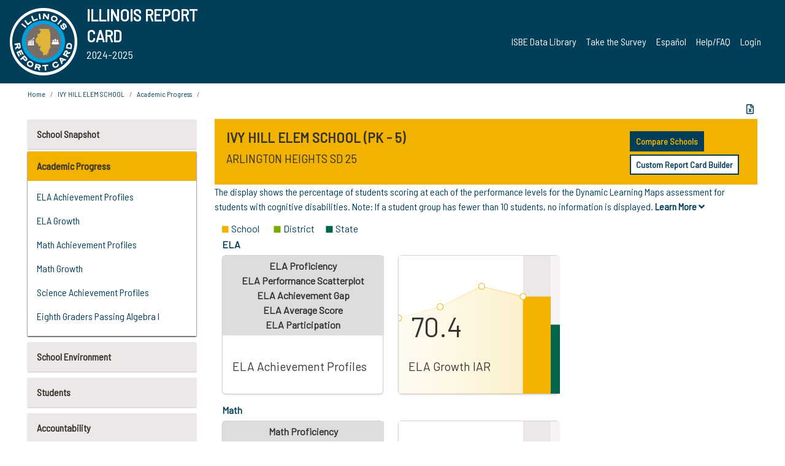

--- FILE ---
content_type: text/html; charset=utf-8
request_url: https://www.illinoisreportcard.com/School.aspx?source=trends&source2=dlm&Schoolid=050160250022005
body_size: 84748
content:




<!DOCTYPE html>

<html xmlns="http://www.w3.org/1999/xhtml" lang="en">
<head><meta content="text/html; charset=utf-8" http-equiv="Content-Type" /><meta content="width=device-width, maximum-scale=1.0, minimum-scale=1.0, initial-scale=1.0" name="viewport" />  
    <script src="https://code.jquery.com/jquery-3.7.1.min.js" 
        integrity="sha256-/JqT3SQfawRcv/BIHPThkBvs0OEvtFFmqPF/lYI/Cxo=" 
        crossorigin="anonymous"></script>
    <script src="https://cdn.jsdelivr.net/npm/popper.js@1.16.1/dist/umd/popper.min.js" 
        integrity="sha384-9/reFTGAW83EW2RDu2S0VKaIzap3H66lZH81PoYlFhbGU+6BZp6G7niu735Sk7lN" 
        crossorigin="anonymous"></script>
    <script src="/js/ScriptLibrary.js" type="text/javascript"></script>
    <script type="text/javascript">
        $(document).ready(function () {
            ScriptLibrary = $(this).ScriptLibrary({ RootFolder: '/' });
        });
        siteconfig = {
  "type": "production",
  "google-analytics-account": "G-TR6JVCNKX1",
  "google-analytics-domain": "illinoisreportcard.com",
  "google-map-key": "AIzaSyA3l38T7SATMgS7wX6w-olRiYc1JaJLcxE",
  "location-iq-key": "7b46a94c395f13",
  "recaptcha-key": "6LcR8gkUAAAAAHugZAyMM9nZOpnP7ytrGN06_Rn5",
  "contact-us-email-to": "reportcard@isbe.net, iirc@niu.edu",
  "contact-us-email-from": "iirc@niu.edu"
};
    </script>
    <link href="images/irc-favicon.png" rel="shortcut icon" type="image/x-icon" /><link href="https://fonts.googleapis.com/css?family=Barlow+Semi+Condensed&amp;display=swap" rel="stylesheet" /><link rel="stylesheet" href="https://cdn.jsdelivr.net/npm/bootstrap@4.6.2/dist/css/bootstrap.min.css" integrity="sha384-xOolHFLEh07PJGoPkLv1IbcEPTNtaed2xpHsD9ESMhqIYd0nLMwNLD69Npy4HI+N" crossorigin="anonymous" /><link href="https://cdnjs.cloudflare.com/ajax/libs/font-awesome/5.9.0/css/all.css" rel="stylesheet" /><link href="css/ircstyles_v1.0.css?d=02032025" rel="stylesheet" type="text/css" /><link href="css/load-animation.css?d=11212024" rel="stylesheet" type="text/css" /><link href="css/internal.css?d=06252024" rel="stylesheet" type="text/css" /><link href="css/printstyles.css?d=10272020" rel="stylesheet" type="text/css" media="print" /><meta name="og:description" content="Illinois&#39; new online school report card goes beyond test scores to present a complete view of your schools. The information here will help you to work with your child&#39;s school" /><meta name="og:title" content="Illinois Report Card" /><meta name="og:image" content="CSS/theme_img/irc-logo.png" />  
    <style type="text/css">
        a[rel=popover]
        {
            background-color: rgb(255, 204, 0);
            border-radius: 20px 20px 20px 20px;
            color: rgb(0, 0, 0);
            font-weight: 600;
            text-decoration: none;
            padding: 0 .35em;
        }
        
        .breadcrumb
        {
            padding: 8px 15px;
            margin: 0px 0px 20px;
            list-style: none outside none;
            background-color: #ffffff;
            border-radius: 0px 0px 0px 0px;
            font-size: .75em;
        }
        
        .mainContent ul.likep
        {
            color: #666666;
            font-family: Arial,Helvetica,sans-serif,sanserif;
            font-size: 0.9em;
            line-height: 1.5em;
        }
        .modal-body
        {
            -webkit-overflow-scrolling: touch;
        }
    </style>
    <title>
	IVY HILL ELEM SCHOOL | 
</title>
   <link rel="Stylesheet" href="/libs/leaflet/v1.4.0/leaflet.css" />
   <link rel="Stylesheet" href="/libs/leaflet.awesome-markers/v2.0/leaflet.awesome-markers.css" />
</head>
<body> 
    <script type="text/javascript">
        function resizeIFramePipe(e, _pipedata) {
            var url = ScriptLibrary.GetParam("helperUrl"),
                view = "";
           
            if (_pipedata && _pipedata.view)
                view = _pipedata.view;
            else
                view = ScriptLibrary.GetParam("view");

            var pipe = $("#helpframe-1"),
                urlwparams = url + "?height=" + ScriptLibrary.DocumentHeight() + (view ? "&view=" + view : "") + "&cacheb=" + Math.random();
            
            pipe.attr("src", urlwparams);
        }

        function analytics(event) {
            capturepageview();
        }

        (function pullnotifications() {
            var eventMethod = window.addEventListener ? "addEventListener" : "attachEvent";
            var eventer = window[eventMethod];
            var messageEvent = eventMethod == "attachEvent" ? "onmessage" : "message";

            // Listen to message from child window
            eventer(messageEvent, function (e) {
                var key = e.message ? "message" : "data";
                var data = e[key]; 
                if (data && data.type) {
                    if (/event.analytics/i.test(data.type)) {
                        analytics(data.payload);
                    }
                } 
            }, false);
        })();

        $(document).ready(function () {
            ScriptLibrary = $(this).ScriptLibrary({ RootFolder: '/' });

            // Remove the Print to pdf icon if the current page does not contain the 'div#iframe-container' element
            if (ScriptLibrary.GetParam("helperUrl").length) {
                $(this).find("body").append($("<iframe></iframe>").height(0)
                                                                  .width(0)
                                                                  .attr("frameBorder", "0")
                                                                  .attr("id", "helpframe-1")
                                                                  .attr("src", ""));

                $(document).on("afterContentChange", resizeIFramePipe);
            }

              geocoder.init({ provider: { name: 'location-iq', options: {apikey: siteconfig['location-iq-key']}}});
            //End of removal of print to pdf icon for non -iframe content
        }).on("iframe.loaded", function () {

        });
    </script>
       <div class="irc-page">
       <form method="POST" action="./School.aspx?source=trends&amp;source2=dlm&amp;Schoolid=050160250022005" id="formdrop" onsubmit="get_action(this);">
<div class="aspNetHidden">
<input type="hidden" name="__VIEWSTATE" id="__VIEWSTATE" value="EhOnHJShiEW0pq09dm+fgk/bm6nCS3dXlT1CMIUIAn31+bBY45GibAHgUCfhBd15dWc6gwAEOloXyqkhw8dIRYVzib8QF2x7Fz/E8P2nJ5VG1Pw0z6SjXGF21mEbu74GS0GIC58nnyHRNFgX/cWuSN+QA/[base64]/T+WiocNktAgqu0KYJARXJ6Pp5etxFO5RGxbQoTcnV2CyqKefO9HV/0V8fZOctZtX6aaxqSeRCNuAMYFUYcrAlK8tzUZeb5wk8S9mfuKviYl+kdeFVsZzCUWCQH6MD5gnNB/+xX7ZOPSXtnkijKaddUgG/aweXILmKHhDILtTvo/oHRTlD+/MEYtcJ6KbbXCtI5PaOOA8riQnndrwdEBi0OWKGz7Nj5z+Ntb0VH3HJLNEZmYp8Tm/qdOWkM4in5DwqaKtXsx2JW0ovje2nQ6yWSHfXSiLG//90S9oupTKJOqmICZ2k+G+QvXzYpijdKmmKVxUGqjQV0pNGFDz6RKnWgHxUrM9hI5zAFe6qVyST8bqXyg50siR/BdOjuG3UWd9iUBpk5C6Q46paQ0ZYvhZczdXjtGNiDyCemYiDRPQByXBHIMvY6cOCY8gqyHEfjncBY0TDKCnFX5IfsYs3Dv9+ICR9x3CHeqIrGIi3l+6kr73Gc9lxeYQmAsINs7/mvzFmMYDHXXsLMbzSNufylWeDStxxqvWhBkVCbd9AGD6HI/PBMOyNc/2+nRsQZo18LToINbNzFLYL4cQUPvUnoIfogRRj/Efc+0ZCBzcfPFsAnmiq/fchBvZWZ7PSfEQNXzYcBIRCDEpojn9K5KE2vUGa74X+czz6DQddmglZBmTRRfekcSeJrPZWZaPVhotxWu9i8zVEVu0IbaAJC7Nk3D2tzWjcezgWjC0fRNQQPKnhK+KzFKd7LvU5OLMzm1yYktrVuFcLYmipeb6Pg7ReMbU/2DK8A8Cwz21JrXMQ80XPGNsXUqQoRwM7hkGHH6Kph1Yo1IbvcNJu4zKH5TFjg8bca10C+CpxJovFk9h7Esy03fkjcQ5k2CR/rtlEQgIHEK4cepe4KH7eo1F3lDTAzgec0o4sVsqbMufbAi7P4SMLwSrB5NAfqePqR0XFU7QFxm0Uw9oG+V+l2u47LtYKr12q21IAp7CT2tHu/l2cF827RY1splUWFXtNSbiXrglGzQ22IX0FZ/s5Po/wA8gk7l6qdolVFmPrep947dSRpFfWRcDizoJzwzMWvgC6Y+AVa1Y7gRQeWNpsglS505WyHrqYEcQIV92GJwKdJmcFWWja+n80aSbd7MyU+KHVVvtqkW5JSFKZQRQKVE2X91wQFbwzlQnBU/Xo0SoC8NQVlMbupECijl7FYgFjsd/npdl94srosyAKxXUPMwF0lXewRedPspFo70F40/JNf6zLkZ3jOGSmNERzl81xr5j/rz0bZZkbp24oNgy5ypIos3jKZ4sMCFJcT37wTwY5rABqBkYKnwNhr3hT/zn2GqCZpO5lyTSg75zCY8meDoTcdnnB2WEVNZKX0iUH9SPoAzUB2Nr02g+KoEjjOjM9FlNEn+iNIXSYH+qwokoRq9lI9M8V7AcAlMMAQJXEPhs3lqUeqtiDlmIGo6zz7cJpx0GDFdilmLtbPC/OvMjYfLGb3rXcef5eD3Ollum1zb3DWNYnSD0Gzp12ttaskrVIO7H1aOLs86iS+btIhoXToDRKTNuuY8gTazH1zBGv+7OZ34idPm48HLYh1+tp1czHnpxvEJtcCiFmJSiH8HjsmM1e2Md0wvjcW8cYg3K/P+yTyTNnHXYPuw1+8tpVBv0ajbRd42LOfckWCRpfaJHUBFPYIckd8T8U6btyXqnvr1YOTOhlkaVOQdAs7ftax0w5jovmk7TJz1hYo6XaM9DXHAT/WjlBXcqftBC7Ew/6qbBvgeWFqEwWnsV6cXYmaQczpPFqeMXcWQe04arr79vwFqX5DMcfyR08msqNJlSksEehRwKzX5q8zrxoTuhpMHw1aUb/penaK1JrHNO5yIKezfp+tjAeOKPrj625iU7MuRrrT1gXLF5mbbqrmkbzLKrv4MymFxfOwvIIM0CcgSOFyR8Ac1p0tUvMKm6UXgB8gSxVj9O488kZz2QNA2jK2i22bGUUbXBOPl0n9fvZ+FjNqmSJU61msE0fyySfMqflXpyzFQfw7ci8VrD+bji4T6/[base64]/Jqp28Ow1/ch7Qt3y/tCCfFzjatrgICWs/1hKy7JNgP/Nrac8CX6ss03f+n11i/m4CuXGH3VweIC0D+Ebqy78owQZ2FoGXtcnGjflIsg+v9n9Coe8mlcNeFk7WX3KCFeU8fU0yRRC2NklK9KjcqZZu75eYWKvgKsq4VZo6Hfrn7pa+FjfbZt/4uyZszVBg4v1qYUnsxybYyR5FaJgaPMHroTih0RHgFbEUj4Rzd8vF/QxttZT9T2m6a0UlydyheTsAjgGF+btR+f4oYaJ0FDnktOmKCDoeOmBLvXA8vj5gklapGwUkLPOPL90IFAjxktVLtXh1prmHOMEv7kYN6hFmgTiDmc4CFgS/c4ipf9D5HBsBx60PiOiub36r23uEqYb/BL6iIASan5NeUwVu5/xHP6FWSGD3duElaUAqlvpOKvSe6GDYopsF26jmkQucfrukGzjAd17ORni3K4FD1lFHwiLKwol52oCAMfDyzNAiBxuiwKN6T+q7/+425l+pArY3hFFvMwGyuqB6lpeAJqCt+SNMNM6s0Fgk5O4sEnn+eIPqkA6I+TGHN/8sjVYM0LEvVBFhDhaq6DYyx43/84AtT3wDARW14VFlDgIFgsnWaZX58x/0osu56rGBCQDAe3CEeY70Y0FBA2vffuGY81k74TgD0befRQ5HaucX3f1j+8uoZmE7+eiv7oJnJyPbH0W70Fk74OvqRyDfrqkQk2XbctDjEf8GNE4zu5BVgJI7LzbihbjzcjycBvNfYB3GQeamIOa+GRb+tde/KwHTRfo3Abggi/7VpqpBgOpDpp+8V5fAy/e8KrSeUB5G/1AlA8DacBFRth2hnUjOOIWqknmeBrMfbU3h8a/[base64]/uA9jOZNgK3rX1SRNUXH9A+aAkX8rhCc2xvIu2HYCTu+oNyvCI8kXdgPBTPLLPVuSv51J/aNt2rgZoj1PyGVreyTb2WcL8QNG5+21A4x/Iot/sTqTRM4cK5kT2ApZ/uBIODo1PTwK+M40m+L/2sP8C4Kwg0isWIoIsaix78CviBHYMw6PG00kUsrYJrMY8vh4Gatb2W06YIWdV9gPnDZncvS+VifRMXAeyb91+3sYxEtp7nH/nmQ/GEeAGSUdz6oBB+uH63rGrCVDLTIfyX9kBliDEiyk1Z95ANcas/Xe8X9g3mUG9H+1S7+A6gjRc7bkeNv3hMBui0dxKgbeNQoTHqR3znOKx2vbg+xVtBqmMyegBUXNJC6HXJgVPzKpiX9sj0YTTYpGZs46KSezTFVyuzdQdjpUvXnmnYLNji/MviY7qVBd9XH61gUCNB/XGWbkyy00mFKVBLHPoJXySkv3CTVCqkoVppVDn7Tv7yL/gXc1xQnTypeAGPjREJM3r3eXiN61LrvXEbEG1khj2IQPCB8dBpeaSLn2feTvItJOV1Fe9832rNnYpC8yfFbDcHhSy2JKTO4nb5kp/PXYNuKdErTjy8WVpTAtfTJM0iMLQyTSGMEhQJIzn+yvKb7qK8CblCdkIFDg5pP1sPIJsQZX/bi6sB1cCsk21fBhZFkxPr/gxKx4P8qKXh28KuCYOXjMCs1x9Q0vNJdyshCslkK5qHOnjkY30o/pDZUlPteT0tmdlAiH2LWMx4CwBZiEtqqgQ6a318i1l9LUSVFUl62TYSrPkajGIcA9YsDwmqaVX8ruzxSWEVcg1AG5IcaIgsgRJpxcWGcgW26mCCz6UJvI5S0D1X6/qPA5Tggj+8chDatsTs2iGSe6AFngk1XLjlfxoqDZmsrisPxIcTdaD4XG0xYy3ACCqe75dvmzyQcnXHbXkD/gNse0NZooJ6l706HinXHsiwzdIXrZ9ucNNKrd6csaxuwtM7UXmZDDxXGbu40KB5Vv98qVO1vFivRGKFO1GPCZA0x2zCH/zKyKjai/GUB2zbi2JejrEUyfG90jk3S6cr35ixepDu8tUOn0Zm1ld2aLV3delKuPB0hBHIbOCCrL0MIXjCNGabHDL6oN9Errb9BpsLDfYMvgaWxnippXloLFXbXjKs6O7gO644tgkDMOGFNgM97BbL8SRYzXIHHdG5y/Soa0glNTsjn+Vt0KF1bfT7UbYhB2mwtVqrQ57gmRnhT7nvZkPDdKPyMwJrNg8nfXPE4zfWrU77mi1CR3V/TcY2rbz3HhFAfVNC1PpItG/DEPl6diE1L3+RWp+Y8kGFxz4fubXZWxXt0ED4ORD3uhzVpG+bgz1Qim99jKerQvE9xBAeWlg6UhqktFGT+bfVlE0HYrqD9G1rT8sF7hyqPxh/2rUmNY6H4RmLFT/H+r4754sxgmzg1sC9wVuNJL5T3zFUbLy7LNUarnVuC1SzrmHR6SKSsiYNQQCoMG3CrLzQh4VtexZxulvwDjthJfpaUlNUMADiuHzwiRIYnARdOwEAh9d/cO6AtFseJDF1HTCFIPz65HtkguLFI4CKcHQv15uIzJn5nNrAEQj1uLb+0dHgDeJzB6KruaBj20FVTVjeLfDyqKisugXd3knKkhI+x2A86q2me4Um5X4avhyHSYElLmnToWY2KjN4r3gWfmd02pFgylrpDzC0p5/[base64]/xLzO6je0OSaQDck3Ao9epWaBm5GWwI9i5h6eVp0h+MgM/EU7VHlo19MzhgEowcCeXnVe+ury4P1+cDxZwifAB+SMjfo4XTUj3wDheSN8wcMqCr9y+XHspL4cRD/3F5sBf0lc3k/EwE6z7IcipA3AsSx751DaS4r67Q7Gdk7pdW+bVeHyEpwBGoYzsQho7DzlwJWunfoHovL0pArBkn2ix8hd8iQNay2jHz9rFqRtvaQtCsj4ly+e+85Yh6tAUe+wcGt2bP5rN1aoTYowTxY67ECjVJuNGH1HG/[base64]/jWfDZYMlPITfpVmN7rYTd/nu+hCnEZBE+sHnnp/[base64]/y/FfwISIhW2Am10zllc9U/YFFxHJgA73U0GzYaSkkCLNxtMsKnNLWBhcp8hXRlHWq/MaBs1nBCthecQ6zkmmgX0pq7e0BpwYGcqcnA+34whkKYfPRjpdY+eZ2ZgADoxc29xmJNWaBdj6Y7JHYvn44WRwbZfe4MjSWOPVS/TUkJ6dAzjEpUA0hXwcJUHVH4MxjuSn0gHpgXu+m/mMwbzltais2MNeOat0na4w2nYYKl31BN1QjK+G0S6+y9aCJMcJ4a7ghTZOInEDXwa+7RhLS7cLm/eoDeP/2kXEl69CAEY/vAjRHpQ8dVSCr/YHI6z07ndsKrCxY9EAI/q34kbka5OoUWleUd7kmywPtfqrlPdGswSS311WQtjF/XoIF3JKdLpUu1eVGkyQ8uiP4l+RXxjn+zl61k1upAo2aXTXBuv0KxcJPniLKfkrBOfrZB5WbHF2efFZvy4wQzoHUlTxPWL29W3nPd03rCJwnzVGvm84zH9p3pw7Q5LkyKRISI0KRwIYNbVTh5eA2O6Mea3uSz31bF7rcZC/C0RO6tUtke7VOiSyveQmf+7D6+GrC5OglmbUc1FoaMQqaB+SFTan4JzF765uP3Y0E/Y1so75H7kVOdGSzIo20tRP+D/dbtEMh4agkLOvpG4yrE0E51g2GYD2UI5z9pspRGUBEbQ6njdSfFYnwjkOSj8JXqDIEA1Cytjiz2t7uQl3VRZ2w2k8JUGsU6NexNzmDevNcgl3JtRXhG+KEs3IQ00CMnRAaxKfOIPI/+TXToSb5Zis+/qZhjKBXTMa7giWlZA7WaBQ6PnJeCzGxvutNxWnGWW3kpSpiplaV3PX4vTsyO+ipjlOHYsDZ9JuVG2VElGbvNfEPD4lAaxOAiqBsbpZ+blk4KTS+qpAnypoSoTEEHTjxO8SaQRLxzAK40VsTnm7mvqyw25K6ueDPQ7pbVwPfT0uCMkrsXh0QYt3o2eo/Zac0yULY6WbAMY0zVacS6mLI8tA3v6wryAjwPcTF4loRBuURwkH2IWf9KKuGhp/krusDIfBCO106SO1Aw/eFhTpQ6NUMblAKenspX3kQmzRK12A2zJlSl9XdS6jT20E2BdyoOGmHLxUwGQD2itOCXFUmE0w7dyF5Xe8vA77D/DyYUh7PfxQZSWuBX6PYccUrCkJyph99UAVzE9yt5Qr4YepEN/rfoFuV5XPUA44yARUwieL3esB4+O56UFcNQf15seIkHaeKFvAVVB/rH2ypVouuIP3EQWJ7rcorinAZrtVcq7fqx2GsXcqxaOAHfoIZBJeadMKXVvVdCdJyIWHqKsO0DiS/51EOxvGoU/De69S+GRcZpSdw8GabASLsMA5rcmiF0uiwZI1CQWbIaugIRj47hsVb8dBMAFh/l8iKSufX1G4fh19EDPMarlf/jicKddv+/NNTbNQZdJgLBUbRX17wqCziO659ZNVmViKWaCmtfNXTOgLp5kJgcIDMe6EdT5ghwFhPlc1+qwE9Dsl5//cM0s7pWARly6Mp+s0bvn7SPT45l020/w5KHrp+aSA4FmbW7mY3sREfj2zJH7hx/5MMDiEjWuCxiRln88wA1/0Ft9aOnf3I49fRWg/rY0v1zxsZNSnWzEJ0me1064gYxATirZpcwoEJZoKa/IH7EO4v1Gr5+jMXpX+DoZ/4QtCkzdMC7eayA2bvxt+tA6HtCsc05Kb4c4iawFjobW7JLbd6Jy5DEt8BydSSNZ+HEXiuSgRNn/NkAu8rtE3+uiN95yqXmDlV8G32Ma0cg2sCccZnpdQ0cn15yDKao6+Wo+mqWPzU2bztSmMHJGl2dNucUJhFNPZC+9vy9jZrToAqQnjOv57rat+mzS+nZsE3p5yElCSYSamKG178ulPP00yWww7xR/mzqXithBJYxOR5b81h1mlBxBK//XtUcXsQSbxvTFMyiWPIA7790iaD3XRvMCpYbw9cqm3iprzl9iVa4KEFhrg4AgN0ueNOoqQuU1soM5M5QALuEta3GADDm+xgnHFw62/m6ECB+0wBKVvrk8ySr9KaPOQ5cMoheaQMTAn9ki1BPtdCWk3z0dCYdo98+qMtryPnehn+Qiue0oqRNzkZsll+Ymyx3WWhvWFavgqftAcrDpUoA7nDIxERONO1klSKOV7E0r/cByqw370H+2plsTdsKe00/j8uDITCloPHQFo1Dn3CREQrbEO0NvRJuC+WKZ0wk5J5EG9a/N6OSntF7Eo+WAue9jtSPOZrhhGFybbfg4lN32l4d5JEDO7VVqGveR64x8rUcHzc5rohqzdQJVY7FlJQE8ixlyHyOV/XvSyzDYzt/4WgCWWiV915hlFgHriRP054ICwg6baWsFkAW1aAotODbJXd++7xNcmk7HDoOl9u+Ms586ONqBISahTK7UYUANXus7EXRrOoLn+gI7LqAOK1h2827lfugbjO8aaSwH5CxlBFUcQBz5/IkAeX+qI9TNZ4NXrhXqV0iiSP5n7yX99ZBzPQ8RC4CWZmyuUZpqxklCWNr2lfd750bkth32n+u6Ga/9czHBw+vVzvr7m2v3quBrFMBeRpNryAUgNZ8gnpM5MdL4lyZWfNpVvQ4TvI3/AA2L4GI6EcqfTyGW/0rlWZGxdc18ZUxLrg63yhVrHW196hE07HwZZdD4ZbZBScDnX4JshhBRufEmYdw5A4arPlFLB+lM8Rr+t13Ztv/vABjnm7dg1DNXzOOpc9/9ttZNOH8aDQ5vE37INoRf9A11T7aoKx5or2YWXDHQvMcFL55e3+R7LDPGhnYpa5PmG2Wn8+yFlm0phO4EufHjs9/siNu5pYwyaaWwUmgzyiyeAtqLmFStZjn8PaVpJIjK732Ey5qRLiUchYdN8WoVZ1n2Qog8a5pBgAxJCuiXguKYfc2mRHlid0uI5TVOq/xswQ672AhQtx59KX5iWuoeRyZWljAa5cBq7ptIVyV+28MeOrYvsaxuRMAM8Z+LOoARat75+N/VDxSMhlwIVA7FTvPzMzS3qLKd78LTDyM06ZL6e5PFNqi7G2Al7UYelx8ITBWFfleop9g0K9ezNmkFORk6vlcNFqSa5x+CtJcyrAXYl/zLLz7yQ4FPDLcgFCCcwtiNCXFIljL7dRBK9+484C3nRZgIF3w74m32kWxdGK2CbdWeWtVSYHwxsJJ7b33yc6g8c++kmtIFxrbACFhbgND0OXQnkMg4Z0O5c4QJIs3UGsM9ZmvzFqbFXMCcx9R2086yT5behhSbq3uBM13cu+Hp0i0omFQosT+OWt702Y4UPSkte/5xwY/WA2eaXeZ1HHlGAEfrE95tcsI3PaErkxlzMgAEjn3cbLMkzSSSgLFaRy32xdPqZu1niRv3Cqa5zNvVdxzDoyCDVpN7J/47HA4DHZC8xP6UDuAQYXOaN2xG81NPdwS/JPgQ66/4cEJIMnPU0lRFHcZZPQp2G/xT57EBIjUWE+X5nsLFXHUlk2gNBEqjKQsuhDjDdTyxLdwpdQAKowOnPT6c/QpaDDoxPujFJ6twqXn+Tn20KJhcbTw3sZGdqrNYlr01A44odJ36x5jWDZl/zYP9EvpjFbCclCPFSyPc1hpKWHSXGyxqAKjDxKFM7gz2bqEU8fh7AtcYG0XlgIhXsK1QQoEfz0fiu7e7KTNU4G7sAn8wtCN6dKxeEDIP2ajs04Gjt052Xu977o5kTcKuUqvxIDuXqSbQj/E0RL7z0MJn5QGlPxKiPEZRVBqT8fshQVMPYlHnTczmD8RqGPC579UydYNjAHun2c0SUOC0ZJwWUU5sRNk/0BcibTyD+QsLb5dBdOLYdaLETNgCipFltvMF881MVsPglGBZj+7rXYI2GR+QK8FjKqyIDWqo7DAdO3G/Uds7nGKndrQMCmdJou6VeWy4VVJg8CHXnOJEdRehnuETgc+RJ9xGa3AihLktb5H171iwzOFUSIz28dHyADqGmqhAzHbdsOMxjJfbJmU5SRJrbiFdzkhlOlsND2NBt5lGAXoX7XFy09mTL3i1QPEVvPMPtAcQ5p7Lpeaqj89SQIm7hYMQ6pSVcpV/yiEOtYFDB8ySENKHSHNMbkedOq6sJDheBlamhtVl8Azv4ID/mtIFPGQXAE6wcV+S95kZJburUFIpKa068JIHF+l4QFeQg9hAQQPyqRG36nExHZzT54rbxc6YsjalMyKJJSDWPJ3eyi87KnX2xfXrD5qlK4wiA8TH1X3fxoL/pAd/IMxGdKqnMYrJU+J96Te65l+ayW3I+RttMcIU2nIA/oPxciGCceGdajpKWCCBt2ndRTPbkrQTQyLOxRpUS/WqSIJ7EYcF8MoBnxpA43G3sr6YDsAP9bkFENkFtqrhgIY2bepSh4Y+1g6XiBbI8ksdzaSYOjDWvSbrjxI1etpTHwdvHC2t0fPJ6qvErcA+F88eVjfkqj27NsbMkFWO1v8S9repBwbQ3i6qsqE3W38VWUg4CveeroKAfzF44ZsOyVqtjkoXXdg/lypMTlwzVQNvozrlOwlHv+u1kl9o5OF2/c91EEvYqUmXTLtAEf8u2BE5PMuD6RdeW2dBMsG8n50xUD/Br+LazRn4bk0V9SHlMSHzry90CDxYCaw9g3fgrFbI3jVdsd690y8ThzIezvtU7eg3fZqup+Zez090zfppfnis/JJC4z+v84wgyNYUkTo2W90hbpgRjaH9Jb5NlECbAACdswkPnWNGdhtin3ifdcpBAB+q7dSj/O2fPmIHeWRywlHHyqeBjqRFnYre1PHMP1xvHTV0rS4Vvf/rsCcSSNf485ts5D7EClvuQIjAD378Efz5Old8W1Dp4qCKdrwpYYeSy4elr0xNalHNhTZDO4wBjs5p2ziJbgPMZWWRryEFFXpWoynsJ6/CzWkiaWkW0iO7aBqxqqTAgn66NO2YdfslDIgHBmvwquPqMGZ45wSzhfPiTbGwT0COh5kMH84c8Y7drOw802TULEBJswq9+AtmE8HH8gnZ2BRCu+thDnt1M9e7zSZgZ8Jz9aN5yF2Je5/ccsoX3GNWUMRDPl2fzCyVTtAgjN5U/7cAiBMf0GcVdXddI9pNPeERcn1caJvnTc2H1oU41sMKIj55WByy1ln3axALxC8eEllPNTGAD7XnGeQT5Whp+HQaC9RboZB6jZeBNpFQyAxFgdax5zXc9VAGja78DD0mcmRShlbhBgDDql0k7Cs779CjXRMP6rYpF/8P8+wJQeK31tfNkAZorcXosAqKndWH805Ibph7NGy/fDvng4avA35VmkNFy755L1mEJZvsu9EncpWSKmrfeBOOvyGQXW53zGMKOKQLtE+j/C67TIXJjk/04//3hyn4j2qp6MQOd4acVDbeWUCVBX2+PBIoI1jkYo4FBQ82T9pXezGloW4u4CIadBbQa4QkEgt1BK/A9gEcscCzlyM4r3Wp+dJqzViFsfhU+u1lAoCu7RGlKygUo7N4bpqmu7BKhoMnLj0VZdzW1lduEUFGKC3xoofIcMRwX/mieb1cKFGfp5ALVF8H/LNZn9962SU4PsU/FKzGGD7w9n6AgQBxBWMYNFxEofACMkkjspHjP2avZkNgr5SrxO7U42u2yR3hWq9TvvRYjKhFZnv48DbaQ2TPMjNiTS409Xl5kPtmH8/[base64]/uCM6gQu+7tqAy7mCaNmBcroEUofc7kkvvQyBkuY6iq3IaiwwUVku5JXSTbSzfBwPjVeG3lzrQGkKzat7hRy0GPzGvq6vxeZEm4M99K5VxVODbI1hq7+ufi0aeP+2xBq0Ro1vmJLKwbRe4GwQvTe2/H2Ni3e2ouYLhr6XodSqALlgc38IF4rwLW+Jh/oXBerDG0VjrCFcrhAmy9VpuBMblrjwkPK/zho7BtowM0QK+cDolx+IIOZl/G93Q8fJWSKADuHxkgAn0aLDTOMIaTgdkpkQ8QyPSL6U6boOhbkq8noMAAEyVXpga4HiFbMIbOEk4T893zv/oFrvJGuTxahAyTXYnJAaxhCKxVT6eILPGk4nFqNSO3dbkqneee9zJNn3n1Mxv0NbcgvvnxjgMoe5mzLXLYSyPf/HTvtb4E7jhQnUVyWz5RWak6QMG4QpzgOWqgm9qWGPyqbjEq33BwiWuw6dFzS0PbPFZFWT4HOKnE6DPWYXCxSziEwOlOS7J2ENHBUAwCzI76wFSBiORzdko7tllD32r47oPQplgudy7sGHJ839n+d+fsgE5Mga84nMSy64l0lFapFVpLk/+4R+/VJaNqXBt0PrFyI5cgke9qZ7zz+AotzplzqyVUJRw63XJL34BPwbN0xUTq9bQdMJdBYjFEO6I8p05TKrLtNmBi/QbBgwm7lwQlSwIt6TYg2QbXp+jsXmyJMwOIz5EBJTPAzrPEJmbkH4eq0TjAkCjvdRwtNWP4uxKGYbIpT4j7Ob+XlF/+qavtxcwWRN5X6i7gj31ToJ1mpHkwXO41BFDDNnTI6LohJlzzyIB5KKIT9+IpOrsrqcB+yDl+GXRFQlBTrjZbHmWIM5lDEeWIGvqCax6nJ6SCYCi+rN32Vxe5V3g/F4Q1hLcwLSTojUg5Qi/fSzTz+IfEnGbbjNqsIVVoOzDPnL0p6JDNyAVbrs7wqddXF+/KrSWaJ6Sr7elKaOZejRFFDDFG6GErMceLZDT+SaLFXGt+JV4SUv5NiMdAsR3CMk1UMQwr8aVyTARcZYy+eFkWC1oSAPmKLtVTexmwo0npnrD1gVJKcM0Y3beQPHfpLSMJdilqsQc5rvALtwYYPpk6VTs3/Lbk5UR0Dhd45vHYBVJ8sI8eT5cs7oUWHkuTqAWXS/Oi984dHom/DBgM1TCoThTT045kvhXOUmDPbwV+pNxt2BPr8G+2SEA4uigBcr82HHcUULQMxC5vGLY0sb0uIPvXU96WhULvLAOHpuN9rOkr6VR24R7+hfgKCJjjh6ZG3g2rRBT8uPj8OAoRlujUUZQSiBUuDE/2/pRQmJRdL7p7KkIXNM1dONgBQSp/UBhRq4ZcGJqZuINjLb7Q0MWOWgFDrXKtj+rIlxctaTYwA4uHKn5T4URvTeeHgLmr+t4ac4q/ikjEnCyxRlfEUwLeI3Y4xl9Lun7KZkGvRwKKk2HtAIodw1LJ8hD+AuagKldIjCPHyeln/23L9RLu24R7oMZxEp42hIglGeXg8sKH4pNNwym8mgDiDVV5DJNaXT72jgN3VMWXgBhX5dJd11X72IwghbeNguoE/nQdJF38fEk4wSNg7xNGZnhpSY1vEmnpL/sR5uV4lLi0jdYP4VIl/YH+HhvBIP0fheY/OJ3BC9Yf++CUxvFZECh3fOj7+TOndqqJcsaXNWUCfmFDUcsvpjetLjWn41dZVuGs8HNPMnjw7uDxBxannq5/ZMTeQCY8h63dzFtOdkvDT9Cl/I3TwbLIAuWOa+coW5ULL06BzdoL/x4d53rXRqyCg/EcD+BgDlGFIeQ04jIQsei0ilgNye6EvZZVB1AwZi1dqS4RB39/K8wqQeE8tDXl6JHcXC+PmCiYoK/Eys2cmPeykkvl1h2E6OjQAy+0yuRZfjVDcU6q3q7EB9OHm4SGaOF1Rtku9z08D4FuR5SQLpZui0KfttMc3++VXyzJM6D6VoAdweHljb/ioA95QZbMot102dVOBWLBWvBOIcjwj0nNpRSuBnx0HpjNpBrR0SvfZWn12fS/nmW+x7hVc+D8FQVkCdwxefrZ8pT3Na+SMLGYuaSnbfi0TMoG52h1kkaKnHnQ6EoF39aT5xqIcIb8ZR39DQs/wzPGMlqaccY5MkbMNfJMj1Gw1YhOPEMyuu7FLziuC/SKPUTa3fu2xgUDa+93I2ONB7gY/huaw7J1bJozynAq4Iv10TVPRZjugjdTbgRAX9XNCFsiR5wvEaLBv9+9o/tpNwKHDXclDYELhCqJC/Wl7tn5FTZe5Os/FPzS5NGTDNW7o3hdBrpVj6Ie169ynKUuFZfslgf3jCaM5WfDlVbtSnKEGK0ANjCrhMLGLv/0qMCulqTN5UpjEfgoI7mY2MYYpNFj4mpwf73Tf5FG3furagDR94RdTX94DwwASGQUAU+pS2VhnBIH0Ktp+j3PqsbK9MflV9qL2BEVIIFqgVYn/+s6xWBccBpqJGRyzcphw/7dC1yKzox5NqKb9+FWZVklGyUlThpyIAajZmjsWOYKLx67OYAnbs1lrreS3UGT+gBKRJD5jBObKLP6asBiOaVKcAPvz3u/C9mtN4l/Yz1Q/juasMJOA3G9kZPw+apBPFqUjU8/1smGWoJSsg9VvseS3quUjEt787Hkm3rlfktNH0EZq7of+/kEX2d4uJO2JJyAYdm3gRLNRJt0g7GJsSTKzhfqwB5CsawBuDzO0hKUGIwrRaJBEHiLR7RbnvznyGb+HBdjK8sA2UREN7hQtAgOUPscKFqJ9xrdnJCfwyJIdOoA71j1JqOqjYBMWcFKPEr5v6YBdf/nifvCc8cEv1DcaSw3OmswclCAioSTAaZdt1RDebmCXlMsuIdhFBNy8DHk16/FR8bCd1g124kA7xe60N7LMpY1r1s56agIyT0RWkqX/PAO2XYryFHTW4HiPQ8bEelsdlsA22w6cQWxUTYUMG6NSqfdv96A2LfMf6X3M6davU18SYk4xg2CQJlqJAvs+iMDdDMElYn/LcltcHcQTzANGpCD/DSKiLyUGO8hMGlhRKNJDDYKk67SfBMoqQwXtc/nL6LJlry84SNVvbCMLmc38soIcl9lfzUb81v74KE7e+beoSaaAJwio5iTBa3JvjYLHp/KTqnizdS0ODBQTyWOJQgqLGtCRf7V6OuvF9rfMASZ/RRtHf2DnqQG2YVvSX31fEImM9TH/0kGfM5U7aoBRtE2CqvTb3tZw8kh197e5+wmSZyhbEut8CpFwiYfCOLpqPvzGzHM8UIPFBf9t27kXiYQfx6/[base64]/flMjQ5mr+c71EZZM1hbydjMj28omzzMRW83CEso/GpN+5kXyJ6efcMN1REF4Ib1lKbVKPr1oWgUkT5ecM1jmx0Fcsfe2RmnNuEXAxgdOiTgvDCiSy3fDysOLP+3d5ax7M+MdXTPOpFYIuhepvPEa0hY3jw+ipAdfRnTckpv1bFpjWq2s1K1MraRuiWfp8hU7orkLBbBRtd2PqBThaL97wvttFOgbD9kM/ZxcwAE/[base64]/nXrzjEFUleioRUgaNyzqAhX/YrYbHX1I0Z4kZc8Ds2+2w6whlcjm88Gz5wc51hBE5+t7NRsEfWJrOpqvcqGaK3vjDIIWGTRxa6Ue5eszldsYb5PpV7xOS90rYEZy5qL+UHNCQIBKe2uQbVoYrlJu99boAoewBYWKNXBOoRZ/QZwAw1bErahepqLBTipsAsfV+MpOrWkGy+PFC7YbskL5McF+yGKc1vJP3NJM0p9fdmvEkN/X9LUppOpW+pP8/0yes01HiB25KDL77w/M5xqlyz7j2AgNii8nH/45GwKiIttzKwjImHDlr7ME7tbE6S7fh+rp6qUcYhhqE5iw9PImhRjb/VyqcGwBdyYYv27CtG7uuImKKRonifXZMKXoWmvmfq3O7G+v3008MftTlxFSEWxtVFJQ+UAknocS1m6AczX09YFgZJXU5ZmA/dgu2bvXaYy71nJGjhJzN1q1Of+g4/6Ok/[base64]/n+HiXJCK7QAyYTMkj9nrl6oF/7cQTbhKMhixaCroOgF7CBLJ5UF54VMisQJ6/vjbfnzuEo9x5rdmJ+wGU8G/ow+XlicyA/ZBo9HrSHuF0sDm1XSPfvjI0LgbbaqtI+4JZFt2SXpjOY7yW157X5fmxO6l8D4PeJHcgqeMOKhdF++1BJ/8j8mHo2+QgTmsyTHLApW2zpp6IfHX6hfkVyr7E//IcoZhl4RZIQpSvb75DgVkvvXxhs6Huq2HLT4zGkd7hjMgCDyOQkbmwvLH/F9ok6xJc+YQAv6MhzZzkvRrKH6ZM9vNhg8W1sdydLQMTLusr12qtGYjPct/cKwDgmxOhEgYDnaSiu0/KkNfRtAzbsiOebICpc/bnpI6g1GJPhXcpJNC5wpFcSXuk/SJ417wecWQbGwlfFvxLTfXgSclhHs5zcPdpX9eCyVqRGtBC3qdjh5mxVUxKtVardHTvpk8AXzN21+QkZq/ZNpGVp6c5saIbbrBk4cGnLLdFgOpUmrVg/z4yqH5bCxsfKnfj4W79NjT9+VtTboa5GjiPbziTvqQN9A3jP0XnQSH4ApGfABF4hIZX822Px/NGSuZadWnYkLwi4n1QPC9R2YmN7h0TkYA6zzM+LWmdfTB4O1kjmkv0kUzwLqIHksCib3Fc/0tPgN9d1idlPtcRnhXyw4uk91vK1nKyA3q7mGL4L1tWpZJO4pwJyJ4FPC3qtpAH/77d6g2GaPyiiNfb7m0+3FOtwsfyw2qk8N15vI9Oi8GSzIwHnSuIQmrlVxd/V3WGYvJp7Lyo5hmAbVvszEWumB5tyihkehemuAH28r2sG/8Wjlntp36Wfs6+YUaQ/K+dM6/P9l67oy5wkkwgDdm/mw7nTTZNY7j3knPV1jh2VabBWG/d4vCjjwn0qBmJjt1a0eUBzZcCMuikk812cj1xpRepti7LYfGwvHgXx1eQtFOFn8oZMBdrOZO7U24lENN+1wvq21sYacMJzdrvI6mCF11Vi9ZjvuIWM6/1k7PSznHXsltvpFHTiFQ6242vKva+Mvp7kJBqGc2EXQC8sLtwiOgrdWWSKhyoAHd0DIO+2LRirNFfhMcuCdJXiAPToLpstrE2bn95ahF4O4KnXvmEqRd60VQoJSO5pzvR7VPKVTzIvjWx63lE53MK8RaujUQ06JQxKkT3oct0xt7F3QurII3qpIMc3l/cuwCrme0xojgPOF7NNiNoux/w9Jr4ffluukryD5JXbep6JPOG8N0OILX1Js0c4HkVygIbAmt3ZPWjWdK/kQJ/2BF58pfhBJoleZhABStugpfClKjdP+H/aZ7ymtpZb516zaNxwjx/7wkPWfToBkWbR6ik6RusLPPAkugT5EdnVXppQmWsgEAbIRTK0IjUc416Fxem+Od5lF0hpYrRFWfC/p+Uqj1jn1JkWQUL7T/tUH7R14yDPo0TMEuAfJzl510lQPoBSFpWzlGUctdO7DODBGTEZ07qawJYPUFYdkM1ITpySWeolSytXDRiB59SdW9BqIAJ+/jvznABm6YkgpnQAWfCSX0uY+nC5aKfjmF58+Lp0xQjyz3yZvhjSLvfKeS+05s2Gqe8QXAU9Iwj6WXqxsTqiceGz+OE/yeYhei5k49FRVWQOUlfLrZUIK99bCJ7jt3aIJ6F4N6wPt678fRjZkTSUuUk4ftuiqANViqhQCbYcx7SlpatSIsTwjYsGqwDWE5q1B6KR3StTdfDOTLcv1Gwtbf3+K8tLbHW0X2gP/3t1ouv/lwg5KQAexGrjOs5f6eLVHDvVn3l/ZbzLi2RIrRAx+6nIWd6avvQztgP/SfFcjoUEdtH9n7Y7WzErb02s8LY4+669HYCHf9/laOtf8RmfP0HITrzSrPeIjsVoOSGxjJDM6CXEalN1PrvCH+lJ0YquypN4qpDAxNVteRwcdlgPzzPbO9Re2TfhdF9rx/jAMXjo4bHWsXtb+pQfJtu7T7yC3PN4sKqpV6YqrBcbcImcqXCrChjnWtemn1UfX1FMTbD8rPJ7UwVfDKdkfAIiYT0SdjMyywOLjHY5eKucElTic/JZOZJarBzbms8jCT8tChvZ3DRt35mnc34ozZMy6U2igq+7RUegoJLdCtvFd8fgsxqaVltLdtOQYoRtZ/oukwU02rSkH5/a2WdsfjyHlVzGxugfHDareK4GBUFjV+K1Yc41RfMLLGLOp/GwENWNGMd8w+612yAMxH0bUn5yfSmB+3DuiuFc1YVYX2rUWqGpkafNx2JFLZcLQ3AJyIwk5Q/Un0Uhf0hGk7MaRX3Q6TCplq2xIhPFQjC3p9Iq+ZhlOKVTqfFwFYYKPeJGFuVj6M/A6nks3aQoAVYvMUzrs4xj65AiOlPHC8oc3Xyg72TO1TLYF4q7qwLjjYyPrPn4qPmS8U7vfLBJY/dhUkBJRONCSBBbQucdTC6+CIjXEEef6BljonDO3wq1LTIO41fGpz+N/[base64]/Isuc6BWlPkb8JYy1fA70VZ47LtfFgwCXJHHbyTcAxV0wPY3iy3HYyDZRZp0P2gesXXC2Q39Ti1zrFV/ig+GKI7KosVotLZK+KAGztEaNgEoJEtbxQoxuw58M1koIc1NVkgYHLKnycYwKz8mFsxfz+K2zvU/QHOadLBNL9cLiD7+9+P0tSbghUeLjMPjlWJoB+ssXUkBwF9JQWNnBFHWv0V5N0FqBaEXFcds2oU3kQaIziHWuM6cbY55q/OYeq9Ob8VlpwHPv3YX1W/4GBSAo96z4rjca6CZMFHaroLLTLVoplJyPa+DPfGSXXRNIfuAVOhRfraDXWJH6SL66ymjD/8YfIyxFj7DdLoK5+3TMqBdHjXQSW3HWj/pDJQrpsC9AK/HZMvcagcRNiTGrPtZFWQnEYUPhZxyIh9CT4vzRjzqlP625Xzd6uA90t5TDQMpuka5Gj8MhTsIWLX4YCOiruByi1248dI253DBvr1N13o4z04qUPASpN+z304pZvhuROyVwEr2qbMgvU9YSS4VSfufMFbHmmXTHDIRD28CA5DCWLod37YExddQrI1OjFZN8Kil8cII/3qb+aKCaNrTb+yE2R6PFvZFcPPSbwyqHESdXBtKDTgxEWWtR146SDLY5NdO37ckKk4vruV8p3nsB31oj0B81QdfJG2GMiFaprt0CwVzW1bDcIX7kGOR0NwmofNc12W8d8Sk0ZUcf4rwjLTPpsPS/qDFUDDfUKV4Dfh2BzdBxKHyjuLk+g/oDcOYqX3TsmlhD/5Z0H0pei/Jlr1OsdywpJkhUvQ1p5E8bhw1sFYspAgoJa+A/imHuP4hmJfjTTr/J0i9YowjlGw5y1Cmmhy0AW254Z+oYMiUbe1sk1I3uG8wnq1tY/i39DpzwYOYbrTcAXRqw6Svc2mFEu/48ZnglhraEyoi7ZjZVZoSR0llGqEFRQU5B+IWogRZ1UvUHYmdzByCKS3L1+FDQ5DMYJz3qVdOKIaB1AnDe9Ew6Do/k0S9FCBcjCEwfZd+fOtiqYZ+u+CP6oQm9C8gyaeCwtbJCu34IhJi0tWNzagux4vbp/ZdSY17GWohKnmGlRKu7LyUVNI5xp/9HSN40bJyRXDYPSDrNiohPSsCt/Pwqw9lEm6TTyKbDkLJmGrvgP7A6PigpUvEBDtBZzOtzEUxwS7uCi/Bxro0pvtZSMhP7Lo6fmENwepyD+svr/WbXlxAofaITRL+q8DBED3V+12/Ky33w/[base64]/bHQfvncboHwisS9VublX8jTMdQhq5uYWJ9uyDdGCOXJ2mH/FczJpQbb0+asS9gcMupISXnZ1lsm2aSUJZTs1S9pkGSpUoEj4QBtH3qwByQKpnSxecosAiKXoYAuHG/C9CEQA9F8o/9/5vbXrn5oSqZDMvbXD6nitkrF9JuUEJwQ2xsWwcRf+Czf3YdqmEMy2u65sF3a8ncQPhpdb193R9Ch/[base64]/enAl+H8j8/R427D2iaj9P+yb5i7c81617vCPCCTRkiJoF8EB85pwrDCCiAjz80yyIgen3ROENjsVlCeUsijGdQW+7+9ySD+VsyHYF109G0GRPJGdRqXyYQe73WD+l1fW9QksR+/PofIc1sMJOi9bguBE/WcK2AslrJ1zvtMb1r4peKvZssafaEOMgt6OiHYFI2wBEgdzFNqOskYDkGU3tsKb6BXWi7GCpQ+0MqGewpTjCghtFl5uA/yjJCaHlg7lFbwAmhul6NvAzmEKFYSIUDZKsvQpbeOUNpnYRTkGabIfLSjTKT1MFIhWIRHUXRqLGPvOZ6O+HQnqAPatU0jA/[base64]/OlnXR1FcEUA+5VuO+jApIorqgS1GS8B4YgTmit71hiPQkFDZTPJ9CoCGwN+rG1sh84r9l2n6DzNtxhp0a65ewI7JEGYW7wHoLm1NtpFhSHeGlb3u5tLzIBorzPCs+wMl8ZxFNp5c04/9FdQqS90INYZuI5dcLyJUpu8HXqVhpqhJrxIAFJV7D5DWJIg3t2nocarty1o0O24OOvjhIPt9S2zMyIBHXzVmBqP110Ot7ejIgr2MOaTXuTcHrUCnyGMAAP+ZA0eV7mcDaAuox1VHG1FIHZ8XvJVdtfG6W41sQFYao0ecSjwBFZWevxfQ60IPY7mIGqv/lN5/fYUzQi+1Fv+IW7lhzGgpyKdLcRS5CiFbCRshUemMyDY9ErsFpsUz0WX2L1VsLdbtJm4xDbTVydqefQ+WHc7JXfZe1W4z4kTozGnPGyjPb+TXTpCLsz4IWdztEhx29pGju4nmsuhCe2xnG3MA+A4JEBtneFY/83LnRWAZlm88Y2ltPtx8ur2KKOmnVWzEHPRzO1tI8llz/9UuxJ5uRZl+FlW5iX6EVE1fo0nejFNvkQTzOXZamfIitySECNdgvIPhrudourvnDH2K6xYJfbuS8EOXS6030Jm0sJ6vCpnCQlkvfkZiAy/EXtzORgxhGQPktd+MI0D8p7S6O2jo4EGN9IT58euwEUYIYY6OmmWUIM6TuvcsJjwc5Pp0KnSk1tDieHvaXKcNrxBrueZAdCD3BOpIeMY6A7f0HLi5so882vs5qtRWa6OqylcFZ9Jad3+TpqNOjpmB7uHLjeaY9VXKsool7/DeYbzVJmhgSZckdmFl29NhEghQFQjSU4ylKXlWAT0qjnGAr7Mya+l/lqV/ZkEhjZuNVcjf/yt+gqC7Iq3iM1hFrb3seGbJnj1LgOiafqE2Gasqw7Ava/ZoZhK6BaYVEDdiu6rVJhC291NswLm38/CtTn4kUP3wSI1oWR+3tXEu7NrRBV0LdMg/jYidFqilM3TiUgJMm48a4249DAgfLIxFjkeuWgySuxV5LhsEA/Urxk/HKj/rh/hh5QqyFRnsvR06JiVyswtg1WvSEQSBp9zlN/yQjZLgmBQWsI0OGefDSbucl6h+EtxJrZv2XNqUb/ZO2ka4NRqmKV08Zm2GFEggCHEwJ/87zpMOrCL38xDmHaUeR+3Yx95PpMk0plVWciYxzW5/R/O3CJg7Eu8zBpzqiPRvpUf3vTQyulyKo4BlRmNph6+BZrZVP0EBFwW6awYuHBz9JZ3JgBiZM0a8VDy37jiHhSAZ3FeDcNBUS/6znBxlu2y+o+ot6dJXwomUXfZt+aqfyT8wOdL/hgivVwgJk3JhQX7GJk5y53wGV/LvAD9c0zmC/d6jz8OvPkaArtlHPpEDhAuavrBvRSzUeAMTYzjqjEZa+Z91aQ/Bl8EtYbpyjc0ZPn3uMlBW2a341Es5bi8Poha6HTmFlASMokwNfp0AOi0reWk2Xr1H96bxGY5gsn5hl0rRbenjRBiml2RbMEAXbAWkCBEKJL/d0kJytSMg2oS8pd0grGrnmAY+L0/Z7tGO7Kd+BBbBVKrYUQlqoRrdshOlulpcQJJ6swpUPu9uTZPWv2X84XpE3eFjmrSgLbm7c2g74bOYMkaKzz8pJ3EVmI2ZgFudCe+Ef4wNV4V2IBhmWHf80+GSRiTbCL4QUR7z7SH+m9PDlfKiq+Rp72pOFXuAIVdWWrKjGVFdMPXis2saKjBGFiw1Ur2KTM/EnCBeUBgP/AU/Xm3AlmwGMgONS+Cy3Re4lE1SRlenxHtrsdNB7c9NGCay+YK8Su/s77RcISZcSEB/B0ZM1c/jovAYRtQLW0Vje4eDPSOU/b1dZc2p++801xqhQpOaQ7lTc5/4w4RuiAHPqC/DwJpg5mtLbkwl6U0Bm8vo7kCWLZQsaE+nCen4CpWNS5yap9DEtgCuoGFxajAlCPgBrm2iflUTAZ9dudTYPgllo3r9K2bwyFfGovpUt+Km0LeGvJ2zk+KYGxnb6vk2mXxFwUB/GouW42bD31NHicXcCpPa/auBLPthlb4YoNng39DppnQyN1REbz4jatGmOryIEEXQPrakcIEVyfGPpsN9YgVVT1ue73CCPe6RQfRXm1+Z/JfDuwrMFm4JAYkHaPzIvMJohD5LyTjejloqjevXFvNdeHmwuS/0EBym1Fk/udK0nEVHfnhu4UdLToVV1gJ1sfelWxW5XThGLNRuI4JYQAih24vMw30HBQ9NJx9ndpps4/SSTxrlm4R9WoS/oUCbOcExIOU+b28jIX0g5YUsWXBDKQYXCVLYNMSzfsb3a3QuCIRHg7hzO/ZZE+cSaLXMA0y74p9tAz+4bVrDOkC44TMRzsUTCkav8cylhn2B7T2HU2va6LJrQw/7/hPbPrxEWI+EvIFqV7jGnorKfrgbZV5T/IqMpyS6rcTQeMY/5rQWdLZ/PO25UJd2U6ilvYUaU+LG9lLUaFjafoJFqef1xPRHkv4ou8ofJuTj6OfBd1AhuhkoojFpU24dnrLDlRc7cnUjPYyWQ6T5wcowq2YCx2h7ooEcdYsR3G4yj8Orb17blRZWUF2rFJvPjf+4ICFtkoITZoO4YM2qpmJSdHPAjzo8TUNO4u63MQS8bei3xnXCou/i8vfk6tpcUCDlxuR7ziNREiWfkvCWAcfj27SpInzxScbLpj023ImslQytfPlRlH0AC/8kluu2JJosujJDyX4XdPEUuh9nxi1+4IHQ41s/WH7HNdIM+/ry97UQo0wr70vA7Sdi9F4zee5bxnfGR1mF9qatwix93dcE2my3YIxG3Rd1MjsskPM5QMKqQSwyN9GGMaHDZ0TkFBLwxgSegTm3YKGvdd93AAcrCiag6GmAkmiUwv3j5TmVfhLPRWzHT2LnTI9gxSeFcOuHUjQxegqjirDbVgHXyJRfgvEN1llXa5u6O/jswbdK+FwFTc1J8dzuNQnqH2mVG6l2kcdc6zo48qRt4+60oa6BkFyt1tzpzRvjrxeBy00LeDoscqE/VN+dLv0xWRJJvdWVfi7O/E1S/7LczaSkui1c6ckoDGHchW+4DApB3smViRYzKeCM8cRXuTMu72iSrrAxzf6kOonSWgsqN2DQAeH7dniDwV93iAg4ycINas+hnYJnR69SBWNDO8z0f1lZr5KIeeG9T0EyeEXCtZsgC7BnGGDca3tWK0Wczily+otIDzN/7+WFYMcx+SB/mt3FoqYQltEhfDf+GTn1h0etGqkvVPdz0ZR/jMsIfatxjOVT9RVAKygEpkSLCZKdMirIpuIbubGWghK6fFAp4qV1O+aJgSo5kY/hG+ro7uW7DciuX7V+6Q5/KvjnhFDtBC+JvSyTk0OebKvh6oF/5zb/[base64]/khXiFqIK6pklQu0BlFEbqfHRJrmpiRBZdigJNPUMOS0nO7VlSjEfmPlilIcFHimXB2/Vs/yp6YUUW+Eq1bQBu5yg/NhGphAIFc7PDJaL1cySkQVYAxPNgJ6sWisFf/NiLvSbUo79qxZguIbnPIG9OuvKNn2zNRhy3/JiZLO6qpZA9x1mVfDSaIIpopyf7A6BTBv//Q1QrXHuZxR2ce6yT/6jqoez7u7sGONVHA1gkuW/lekAH3pP/qqUQvjmHJNtFkgOKnUugMiizEV+V0G0fBZLXqk2C2GegOE6kwqMkvZuwNQ236jgfP31m87GFdLYNWAL1K47gFep/TR+bf8VFp+HGHORO3T7oO35IGhc2I5GNe7LOpD/LkSJKkvXSRiNJ4dhi3nOzlTO77Ejok2IlpfEVtJdQx8yjCfIcjdWQYHXYcepvg3n3ecMcejwya9wCmWrggywoFiX/Evw7ACkPeCNQvJ/qxjWkHG9mVaZIF5t+MvL9G3eXmvTJDZixYb74+hrq8f4a8t64eWhLZQv9aW6HtjSHzBHB/pyXxWglKmxUzUbRF/l7rf4dvH0vbBHtiSRHx8p4vRNuQf9186v1jVpaxauztZtot7aK2fw9LgcHeqfkfSc4ZVQQ+ny1kt1PoCuaFFsVqKJ6/KAifo5++85ieMGRpa8HMEpAjPVSF+qF87hGxNozitrZODgfATYFCaTpsi58BYOSxTVTL9hwVEfJaGgwmaslG70sYXVyY2vqsnj4tscXm/RGG69Bbl4EwS1bMdTKufRPUnm6kNU9p3V/NVQeP0w1HOciiWtSz82r6r3a16WNMUXq6qP8uBt4BWbz/VYRylUn/Yin62UQGHzlTxN9f/EReS32hCnhy1+/VCGhAtxV3j7/ZUcm4H1koKnBK9LFK1C4VWzO/PfV4Ph3ct2yrOYonBUamz+NXDC0fJ06GV17UnxQessjwAzmLKrjASu+EU0U2A8awawhT5o5DHRTxxrIlE3JnVp65WmtNxniigy+A3FsB1ncAGvmLQlh7XDY/cX6cOA0rBslAQ5JOcN8dHZwSD3An7hPlO9qNfHkGznq4IP9JkR5snI4aV1H3lIDGyxI8kh1LMDLB73AEnR3KIXNTzTTeF+ejFazv8WMM1Tcy1XuwpIp0kNOOoffsZHjccT3lXSpQVc+OTbE+HminHOJ2yAYKL/pvC6uqFtQlOiVRBEf5EZGjOdZULFAmPE9Yu7XTl+stjyHDDX2SB/eY6b99sXFVwPMph5l/lAIoBPEXasmB2uq3o/[base64]/TynpNZtg1hiqfEA1Za04CD5DAc9qT0igxKhZPAZjEGV/Krhf90JZIopqXe/xIxcfTdNTj1IDBv5/l9sYdtE7Ja2khYDettZ516Nts/F0loYmE3xfBzCPENy3TQLMYEE9GlYRoAD2HtcEbJos0fWwDffoJrgk4CRBe/tX606vnun4NS+XQl8DyJHKL+y2MnqAgJgWvcDp5q1ysN9AybFAZMQTFH1L/jZn/mm5wEbMJzlca6tSuFajo2TJoyOsPC9/LUlwT4ZOxwn9O162KQzO4rGQ0j9oDiRFgJVOe4xyygsiqE09i0eCK7aiaG0fCuYjM5L6+97KS/l1APsa2ildqetl5jJp6BDYzPwX5YYAT1T5V8B8hF3uRD9vNZ+v6ocq6LgYTgrQL5CkSKEGIh8Ia1e0QLKXXZ4oQvH3kQ3MV2IEWX+IosgOgkCGuT+8BidybzgRCt21FUPG3wZYfzuiiqO7k2uRjX4gLWJ1jbnX8qxGoJhwFDpR/nD8/sWAgEQTmA+R/oT03T9C3oru7TNOT1Tx2cRp3SuMCxHcFjb6HMcdoU+MboMBKRuSBQGY9XdE2r91OlG4EqqFIaNzTmBwOpjLrjNMQA98fRmm6OXE/AxzqyV3B5YS7GsQ7/EmTgCeATsBaPyGdjEFopKy+Jc3RNjv8gplsZf55cJjhWsmDikxaoQrKGspV5GLghrGMDenO83oamvTHC1yh0qDMt0TP93i1TwjgRTu8hVbqG9D2EPLyTKP9vOAp7VPUxdfreGTkZpLlpgIRI8uClgXG1kGuJlW/[base64]/2zp2ZLCpX7gBS+dEeRDeQ50DrilKR8LfstFvDj5ySXyb6sgJqyw2tT4lVqr0ZLv0UMseRSDMANitMwNXlNhWwXnoWSP/HlE23qdqcIui4naQv5Ki1FOyagu8eXyMeC926av/zkpRCWqWhHqkNX6i0HPZAvUU/iuafxhNrPEelZUjWENSgl4U6UbSLyledWauDGmb5JmHVe49pG3Ip9nDE7wkcylko6aQ5W1k+VQAbkOO8VHbvnfT8cOSMlcvBZ1UFnRRMvcRHdQedqr6x8+TySIoZmuw4vSqHYyGo/4R16r+EFBT197D3kxa9EQTQok1qy8wmihTrkN7Lmd/DB1+x0RFyEF2fow7faELxjgdz+JYeB4ET5kRdO26XD3kZ9qiL1Kawo4uFz1oCAi5CQ8zgHdw/QlO1fhSoSWaBKmNgp59DZtdgwDLK/CTQ5+iHyy3l+JPWg1+zemYMwSwIk5FHAUaK22yL9n84v2NY+q0EHTq2l5qsG6mzrfkHk1HcL2uWkUSjwFABkKAdYYL+wjWSVXP41hGNIHwNdwAaLxbp3mhH2XjZ4gBukDR/8gj/8FmBQe+WhUZ2PxaGAzRhca5SzTsA2rYqPOV+zeywmTsx6jK/LUbSo5CQ2iYfL1FW+dviWiLFPLFBplv2Lq/[base64]/mHjITjipZYJjeJxshtWvgtDqcAxVV/ETxQze0XyaCnE4dn8xo3klB4MQ0YJbxlBIUXPgOmRGjqhrjStUkwi6irIsVfr2Wt3reDWmDil7l6xebiIa3x7a6XYpQtLo26/GM3/mJ7AnwdiTsjDe1++wY26N3Id1LuuIJHZ/SRSJeB0T7/mfI1BsuMi4Y19RTtaPu58cGA28DXFxgeRfgVQMfugoA4Jjx8VIzAR80uffku4a4Ihjp6nCv8IOYUPNyO+R9bKdlcrvhRWNef6EVC7Hqf+ZWUoblnBvoxzM38wioQPNAmE1ISWdRsQ2ZNF6BFgXRVkU/Zxbyy+UU0x169zoA0eA+z1zSKLeLLxcIfd5BPCLVTRG5reobZ4DUFXfABKQXEOvi8lR4K2/mDtqEmutdbolxsjEG49Nd8xiYj4hohvwM+QsEi+bfFWv4IBn2BcGJdzLmlZoRu/3crxSuANfqtOJdNtAicDXV5RafSiJfxFI4vVBAUTsCQzfZ2tG8XaCIVFzx8gLrn/OjzyInp6utlpcj3QSZ3uU1eVbgmQt0LWEIOQ7cFHEG+xINIg8w/Jc8U3l1cFtgs6mZfA/+firNn9MRObiAUh2D3RTVCrGmnbKypd7BL/vwGGZFDRe+pW4p+5PBoxame5GyojT4tvwaAUQAxY9272qwpBG0JsvK9Sh9xi22PYJjEk+QidNwHcYKYB7GqZuTsRXOHuXYOvrnD2V8jjaX7UW/JSU+ep7TlXOpbXI8xeBqDaJB+++DNugNLhKGWwvybZoh4zDk5tdcPfU3idP4aLqdEpzwY+cv5HrcpHUw798KjEc+aQsbD2aGLx/IndGToV3VF0NrGVT6BD/aZlHxotkM2kCskrXEvkBSZCuc+TBiNktjMvvHTY1YTAYqSnStOqgJwu/8ZiY5yN69ULevusG7G82G4mTVLk561tI+Y+wYRKH7bYy8BtmZuYSKl1eOJQ9m4gGvg6+xzxWbAh0/qQsEz+QKjO5f9RM9+/+07oVHKPScXpI0rIzpGhYiQPgtEeLtJk4wFJ8enIGU22h0orUZtVXRatJo+YMrGOGCH4HiYG4ndr+/+pKZhbaVrAjHU2IhQFtz0Zxwshao6pXgkpPYJR6uAFG8mRw0APl+GTojrkmQbA+L5hxNw5g/GKt8k3OFqwR2PKCbA1h37f2c3bF6MGQhFel6B8t6k9tneJ9rn6/vbQqtpTWJv02Q8estih7xTlXu58Jq+w2PMMhFQxy3yWbahr+bv8ZhE8jKWPMrcjux31byh9V8ZM/h2aeUK6sN/bfwPqiatEtWAmCdnCA8tyR2eEtKhr6xdk4gh8lcsMQSNXLF591Mja/OvwTH+bLTwWc48ZWZooep6NuflfN/eOCtGXZ2QYdGMvPosNb4Ub8y1k8/H2rBUZGRwpBc/kXaF6N3YZ8Q/rI9mnCy3YyFe1jkppEvTX6G0uMpecGa8PypU4YFG8Da6W6Q0+HV50LIz79+Sksk2+jP588lTkvK6IRYKvBbX0oKF0TdC2ucPwv2b/AvHNdlM5lhXhvda753m3s+lCqY+RyhSe4w3pZzqQJF+9c826PqWpcplZ9dYXWgL0tJlQ/R+AZftl3U3W2dkcjwGAZRtCD0o5voU0yDz+LwB+9x9JQPqs6ZrnM8WXePedzHpzl6VPlYxDJIGKBGtrM0cZq5+sCqx/kh9bZbX83NSnOuiHwKDhwiPxXNcXNlqjuAZG0O/I5FH4XW4mWf0HpAnIkhqSqg9ShR1xBZShe9H0u/mWZyfB0LgvPhJ1W+1J7X7oawlLR63MiRsu8l/[base64]/pMfH8AXF+G3untpFv3j8iTPpjtSpQmg1jQJ4PalwFBH3Y056hbHrr4l3FTGOhHIXeNRr28L+pPE30Fv8dghe2D9sYVGjzfTLcycZc2JPQQl6hYfZLe/ZkW9Z3BaR/A0s+kfDcviZz2seoTrLWU6cdHRZoRp47+w5F1EZ4suB9/5SLtyojoW1Xcc64TRz6NHcjXBfqq4ORyD+sjpQd65WSPyvLmgcIx9BRHbGpYzZbYM1zKB64wpexymKXGevQGzUawEp7wuqhPM9A+mfujN8HwUnxos96DaDin64OO/a8eu4B8/hzTuW8JQ9iMidoTFBV/jNwjDWcZHG6Df8Xd075zzv4Own0BXEGcYWOdxkpwiMLcI9SzLY5EI85Gy9lasF0T+Tbv0lW8oDdWdxtTQOq/zjibGHnngvFTr13BpwKmxVEjo7dde1n+lkQ8ktpPyZvPNvSMsuamRfMmATWDJA8bdcQGj52KFZjRwmjtn4rwAX/s/H5ZJokNcbHwirAQeiTKW6teb3UO4L0dsh0GWCtlHHlK6X5gRqK3/nxRNEXvu4NSIJZaREJRnm73XmzhvjFxMULzK2WmUhUge7zS34FhgBWHnJ5n0loPBfOH9Nm/O3mUF79gmhEoAuZ/jsLB2juYsmDxHwpVIlTeTPdAgZ8zGOF1n/1G6AdRjOuAwWRB072LpOJcJuLUEVMa2iZNh4K25ur1prAtVTIL0JiEAAr4sUoJtVEm/PjnzH5i2RxqBtKnOWbka5doMoukVdaGRnsACobFu0l1/2Y4+uC1aoCrzU1nldLO54w04bXP4pwk7Palv2EUsBU6nlcLUp6Iw12H4dj7j/UozygRnOG8u6rHgPFC+la5YcUoJRUHbfptW/vCqpsoJS1IQ+vG5yI6F6qbqnd7cqL4q91A+kgTiYHd4ygVAKAzMRS2v2hFMspDWdzDU2zYKC4lmpBT0FQWDmnp7XLkW3bOhNhQLUOHyyV18PltCJWjvLEZtmjYkkzprz5qg4xpfBZpbHvxuqy0/J1c41gj8vRJi1bi9efk0qxI+s5NC/f15PDDA83V0++fsUR3pYDN+D01W2P7sH0Bj6k9inOrLhCYdpirFTYYLIettoCAjen+2zp0d+ric6mbqy0yQT3MO/YFGKnEqzUf9PtS+wYUxug7gPU7o9S5PXAuwK7ImldkhsOwAKwrdRWsGjBmTFkVBB6D82lVf05zLFEUv4MN4RiDkQ9phl6aUuAfBunws4HfF1xzDk7YdJo4rBZ704RQNtqMcMPrp9en79JiaDDaZZola9FVaozf+5RpJwTM5gCC11FixkGmOHaQw+/Xfn3iab0J73bVVtSaNbLUvm3CF8YDyLkp9lNAdEMmdVfHcb0g9FZnZ1RawvOz134o2dlnN6cFffa3mtI7TOBRZYUJnP8W3mwTfSUSKTki5aKKHePKyLZMahnt7/BF6VjqOhFOKs69eJWWLctgE1c4jJ17CmlCwU97PIV48dgLtQ6aqD1GDgD38J0FiZ8xlLh9wTmWW/6ENjmfyIQgT29jB/7kiN2ZBdfEKFqSSuE1TsCkU1dZp0fmUlVjOGbIs63UQ1A63v6Rfz/ecgygf7t9qmkGbsSPGP4trQ6yXTrvteUADhk2k3KQwtWyiobTBIdTWktf9IZQn+N09vVoVR6RdnZFttZ3KuVi4OeL9JZUBu9dgBkSnJyvqXo7wyMvmS+/xGKD8XhJPhmekd5JDvj4YjJ3KLpXiJUzOerojwiClPMm58rozVrdiutrSGem2JPP6QkWtG0eUGghGTDwm45Lc3azeCFn+/m3lVlbjo1lrHGLi35D07IImXfV3dubx3+uajO9eemlzmFdPCZT+potySJ2IGTf5CGH8xC6grpz9Q81qeVstJbxz/rtaAtW3OR7OWlC6SOjVlK4gRZtbr5Nnn9BWIB/BeTTEVuftw0qX5N/yiaLinF6eJru1MWzqssB1a84QUZr7GT6WMlWQuF3zQq/j9D/XqcnK0BNipWv0ogjEC606eBjpUwLMSmyZo3A9Mg9r7O7ReodqsTcnjhLBADraGNxbqcJzjq47PpykqVO3WrNLQQY76lY5rCBo3XrKHudDflPXsbexTqFVdSbCgkMW1GX8unIJM4JeD9y6UUqxhEO+mGT3RcimEG41xwKBTpcPgxxvWS2MAJ00oUJh0BlyX0LXamDfMr/[base64]/KVeXKAzF7fcbuFUdg3SyKUgXH0Ygcn6T9ciwc1EhDnhYP3jjbFqLVGQSpSMyv0mfSmYccq28qXttd0o5zATzWeXUiG0rdihjXleDVhtCo0IwpQzIP7oOEziofPXY2qZRx0t+XYL60rye9bmKrd/Sv6Tzdwr6uYghjfXmS6XQYQ2KWzi0TGEcTmI5kp5tEe32gTkbJUGLRRTpK6qWfacOIx+yLPbBi6PSeuHWAPGeVcK5JwTjzcqq8HSf/Ut8vxmtYxYPs0vXgocyofzqgjVA8JjcE1YC5KDmk374CsVWhtb8KWLqZXBl0OjDSesqpqtqDIFt/7Dh5GQOldVXyNddG+msBJs9mgGAP4JgKz+9HLd69jN97BeYAdIUBSUdHOp4XndbvJ/x67iQZko/FW2V2z2oPv0Li5d8wIIimCWUwBswhjylr5flmOPOaLVQgrH9x6S9yIzqK6pnVDAbi/Uw2axNjHIMTr9rMv8FmyLDTd1n6ZJHwsEm0wLNsBiIDSO0BftIBEeef63tKYq7+0Z496GCxEuzN0xSox5m7YhDkGuWxb4fvFCKJ6UkMc0P3qQhKZelpPKPak1VOy8DPaV3mnIHauoCwsWGv5vCeHrQ8Wxd1MRrutUOSDPTgAg/hB17KdOttKxk9g1E+/oxN6grs/DfWarU4KcPT9vyVvlqlh5byk5Upa9EuslX6vziN0vhHObah5HVmmyN6pzrGbIyvDi7v8DwzDyY12xXA3NhvsOSSTsKJX9QxvIM8emrxrxIT0llPfQIzY3vBCoQMCQ/r4Cror4WgvRaOcmP3Rw5KTPsZPLXDLMgViSkXG0Eaof9jqd3CdCee0MhVir5PYuhhNg2dbG1jPgUuls4y0xYWSrvJu6lxUCEdSvSUJGIuCJIsU+vAJ0V2AACRnPYFI0k8MtvbuZyQLPq9Kkr1MBWV/2J6ZmLlAjxI/iPVw8+Jd/P/SlXkyW4oJ72ll6VdpbZEzpBUKlXKYDnmBUmwnCVfbIQeiW8H6rhG4TZEMRf4xbvSLZtB9tcmqMZ+oaD1UAvPamvCgNXlq8mxL64tLQ8EPB+MKvzCsFDgRrDeKzQ3bwCx0dMR7UTJZtqke7O1geijvjHw5x6M2+HXWP7S3a5Shb+6RSgCRNJ+kn8MndMI7z/TA5c0kfourHsDauHCQYxOeTkvbn5tHVYXfTH8mgBnzG3Y4Msd8fWzr43cNHz/y9JaSzzpPK163zwKBWXdAjQi43irchCFhfLMJ6VmvBbBQuIxDCgqWa4gi5FmeQ1pEvbCCXo0UpITRqrmbMd4h9Zmrz4F50RFObgK91iJJ53LrQz+TbqDeKerVEmZOpaW/T+OGmN2yDb6PZst9hIgEAU7bOXn1VPcploSkcQ+qpvHoFPng0o0J0uqP6Zp0kAMlJQweQ84zs4iRX+f5FiuDLV/pZ2GEYkniU1OpPE3GIp+Qazb3D+IdNAJ5UG6bsQsk82knGkf8blSiLsMF+zasGF+8nCMWbs8Z3nH7CxRzE1bAzIDDUqIjLfmyckYKGSauGk9Vg78AC9PCmD7TlKOagb4Sf/El0/loqaOdXoBU6Va0lrpbkohXT1XDZs/vlA87dmvBj2uGEgAYV5JsUWtGIRe/jHz2GdH5/BBPS9HyfX6coctzNe6su3mxXn/Kl4rud6qTyYzPKeo3V1NwHO1IJn4NQLAn0X+rUWpuQxMfqS+whthJXj8TZzJ3ZqJX6oKZRmnuR8Pkc5cDjqyb7dnwsImwukrfr8x6KlDuc2FzY2DOhysUVDpifKmOCS4cK1obBCsguQlOZIMsnLQ0+y5/Ump5dc2pEc9xOBwFtDJwcSK9Zx6hMhVB4/lDbqu2/VUO5UXsRt4cF0VBkcnovyzgbJTR89yA1GeYXD1IvtbELOWcaeoGHHmUyt4WafkJ585+2bDfAVBvMz/WhBBRmvCSNsTR7akc68LCob3epMkict728QukUGKF60G036LKw0y8HXv0wqiFkiCKauzIJ1cVVrcBSeIG/iNkIQwtbRZqWxr+iaa+kvo+76MY/YDA/ItuNuAK6vLTcsHzaDAt6S508t9z+Ke2nt4YV/OYdNaWNjEOP5Pdtah+XtgUK8jb3d98fJrjxDb+9KNt3Ge0YPFrOsrTXI+LC7cKYFTEygo6CUYPRutlp/G80p/NIx1zTo5sTmtpfeZyfTlRYI3kUOYkL2zz+EjH+VjMGBxRr9hov+hxZXHiK6wIjFcofj84ka3i8mqXqYqGEs6Ay/bStoEkJ7Tw3nlDuQbGt5CvKbrMNfWMCFATnfSlXCcb2Utj4nZG/gmL5VMJb46WUbbx9FE9JJbvcMrsPf73G52DovHf6Z0gubH4v/+ZrsVOC8J0RF6zk9k6XrgI3lt4n1QEQHS6fFepSX3N19/xe/uz8AujE8aPW1i4trDIAWV9RbJTivRRAsSo9VfvJCvbuYGwEOVwwfWkn7vypoGJv4B3AeLCsULti/TWgeZmeV0W0khpU2OHmpEUNikLWQ4cuTMetCaiBhJD6IJW0EYFV0hxU+/1n1eg9McOnsZ0wKQgRDpSvZF4FvKt1Yx5k/vJuiAv3MeqMNzuSelfH/9JSZ50lzcDwDjMdyDqrwVqHaZF+R9HXGzPV9cyUuoUVsPPLYTpOOJJbutIfAScUrfetIEydNJBSaHCIa+8YWsvDvyIDI+y4Fdd67FWz4pvLK/szcPQIUxozQqe3KnKzE3gyrOggTpRh7M375PnMYvyeK9liAcDzrqazM424KBofK+kjItE2k5guh2hhNNw9T+OQUXvj+ltdAH8QyjdbluS8cIdAEZvD6n+rwiwcIno39kPkPSoboLPGnlz5oBs/GeBf6DZgZJX1TlV0R0hZ3IEmVXri8RShpd1Ep93oTABNfCzcWMqdOYe9HDEL653E7o2XfOUcTWNVeI1/[base64]/paF/i5ZnLPfS+sDKxq6TetlaR5JaVWC5awWxjr7dXUT7BaDDiwU2Lq921ZIeJYyLUScIdgNmR7rI2LyE097rKKP5ZwIEv2Vqs/zCqccWzOUN/5Whr7O11wyBeUyKsmejNVz9+oKHkELJ263qTDYlIz+voCbDHGtMyFrdzDn92Fa43Ssd4SD91X+dVUyY1KCt6yzaMMCRn18UkHtnxhWabOLc6Ri/qC9L4IpyPMbd3yFia7h+cLK8Wi4wRgf4kY8HyDNlWFunCd6kaWKWUjE/LSl/w0Xunn8Kz5sxBI0IkzHUFfOzQTjQBKlUY13Fk5nyXUw+K3t5F/wRPKV6EVs4thJABAgv6R0s44GfbDtMTPsCnM5KYPJUk2bo9zhYXqkUxclQn6yoXbvA15+Pda/1GkQFuNB9nrYNA0NsZ8Y8NponEsKrykycXf3fGkC4UzBX9hOdhOnnonLNJ1EoP5bMLxbl22ULqKOAA8gTkOgoa3CPegB+K8rIbgpQPD/bh6Buu+sEX+tht03s6EzA8XAVREsbQA6U6iYbkpDk3i/q1zhgs/zvcU48DbnIv8QcY7dbhhse7pz3uVSYdJ0sWQ6LeX+tFZdWGigyhhqHJwwFq/oQ97STG508PcOkv0/rIrlHJbs1tkBPwFl4KLh4NxtPCSctUUIFefqAOfVuMAFxNceL4d1rIishNJQnA5Mj3vwY67iXrKvztK5GRTqlp1nKH1QswXE+XlkMPanIBwXY8yHS4hoqghhQZL6/CKYnr+S4reLzLuTmGRFONMkeVB+pRsQlbcDujpWc+/damklRyYwmiVVyi6dmGhPSZE3HKxPgeqQiR8Ulsg8iSHNjWToElwjhSGMVVCS9Xe4zJgDGS3Mj6xXK9sKN825w2a4bXfEgZcdbqiUySar9lz+zdTOGBKqHvbS2TOJgHSsRf2CG7jYDorD8Ji7r+Bg8I40FpsqUEP/UG/[base64]/AZAzFpHXq+1eQQ1mnGRB984db27sdSJRIYc2YQ4c5ngInx3fnPDFcM1c0msbA0XBQMdcdbj1YK3PuwewKXzTWlfufBYYtFbDZjMyXbqzfBnOvhY5xiNTfSk27N4W7CX/qL7R6eD8hB0vReoUFcS4U91PshAjzlK9hoBYh3TKH9mL2aHnlnFWw2zjPKBK5GwhCHIlIvhyloiyJqVdYnnsaNTeZ6jHBgYo3dLwscJ2TlLo1R3H0AzFmn+OkJ/LORXxR7yYdapbzysHpKX+CKyhYJWWdg5rfRwuz5+El5nYMGESC1HlfYtBoDGa3akO4Dovw3MXXA1VuttR1smQ6c0nYu0b6H3a4hnRCPArNl45Cx7sXxa63EMg7RlWEkiKTxANo4rKl/r6jO190nFMv5Zj3hvt30i6Bc3wzt7UWv06ngR/kuUb8UHwIIEeb7QdDmO2Kudmvpob3waX6K+T/7ZxdEz7kJt19wmsmGaKoadB2CEWdkIGugFYV3qIMiv+1SVx/saFhwJ5lAqLaHhU+hYbuLNO+q9Z76j4OuUQkk7PI3uOzAKEC4kWzoA97dilgpMFoMwK22qr5Yvmx4cXOJI6+jkUNI+qpd5p5bZ0ViaemNJnWFroZD5wcuVyteqq5WzYPoXFPIjtuw67Xh5/l9KK7Fs0F0Fi+/WlZQKHuMfkNTPkLZM17ttmdgotC2MdnXtOzWARbGVezSM4mEWr6QnlAnUg9788BMMKSJ/SQBl2Um3epYkLR/GpIWTOgH2wdY28aukVL2YEE6wNA41/MZUsFrLTZuVDTM0qsfW8RfJr2nXdPaPG9rIKWRl4KMvBjb0/aDBNon7hzBq5fL2JIfi44INiZBFOf4kAfxsXZle8ERAdBG8nB9uCSM1gVTvFw0+mxgYIO3Kbjsk0lpHP+8V6MhJlD4mASQHtyX5pxudFPEKjISSJbo1wsH2/Xuts4GAWdmceXW3srZK3ikvBH79lm9xKvtG03HH6O5j2XYLTnt6JopztAda0N9emBxEPDTnPYLSYImjvxgOyioA2qzMDAFB6oBdakrwtGOJv8zaYMyDW4E+hoghCFi87iobXBz7RP7d16gEqGyqaDYUHgKG4ZXIvB1DigQZVVh6KAv+goRq/tcwmyDmzf8jTZSl9V+Qd+GE9ZlpkpoMyaKwUKECUK/EFSfvERSgc2znqQxU3LaXIZscWVtLXV6rhaEbqPLF3RdMJzAGkMqX0ovT8Hatxiawsx/TJ8ikk975kGi7RHqy+dnpS3kGxOHjT34LXef+mULsijAqE0B/bAFDXf9uCfjrTaRFgVT00c4UDKmZ7qSkd8g85A5eJRV1lxeSvYD8rOn9g8jaD0pq+27KHfGCtB+v1nKTJ3M9v2rMrC7+/6SNBwwUZeRZ1mg3dKBzYIRzDGCjiFWyvjmy+adByZy95efzln58ogznwOh/yMx+JT4hkI3LT307yh3bWfAZSwFzfxTvyDNsrloMkO6kAz5GqIqjuTLXekY3BRT4/RGaLfwukAZFsMIkq7ZeF7GYm2Xyt4auAad6OxH1d1Kp+rpe8RuojH3L4vc07WuITF9XH6bH4Fpzu4t+wyRB97HHgkMMQk5BnAGpg0s/Xjbl/ANKXoej0TpRffPCklw7KGL6TGYG/7iZZ+oiHOK7ntAIh525IPaEPOHzj+En9OJ3B/p+sY7E3Nz6iqdIJX9nHtcJNAeWYV72NAc3bsciHU2bivStl9PUFvBZAMnTZZbV/Zz4NuwWeJgQVs8HV12+WpFfIWV/rpLaDX47uG7yPYxiu4Unzn5tGU+JEH1VJA95xnC+KUzMDFemrkShNUuCqbVjFflnfwKOxroe7DxdZ0t5/nOrkXzFMbGtI1ZkcfIFyepn8M7N6RiZn6gxTHyAbRE/y4qKitAAcWjgaxxboxrehxsxCi0uSDvzmFRa7nYvNO5VHqctqgqZqUoTUeC7ybhZvR6Lx5fSZE4l/NCh9WEwGq8vxphUpdc5wfGrNVuqI9isA/OaDRVBAI+NGzvdNM61cZLIX74tsyebwM7jNfRE5+p4At5ZFVDZA52FuJeRXy+yxye9m75Ty4ZGuEu/0HE5Sel2QnweMq+67D7KC8yn+Tv/5iWwMx5N2UYWgpP3AnEqq6+JlODfnhyeC4RlmDR3m8gbfhvK6jGT18TXEnidntoUeNI3yqC/Me6OXur81P4oJf9wOYqxTB3yl8F+ErLBJGsMcMP+LWWXHUunr0Wt6t8oAX1cEf5jf9pjSQwqOt2rRp38l3l73sk6Yb6v1O7ST0d55AABOLhEK2gxLfCJQOXZ4q/Oy6GePmQHeknMLaRZR6eRT4ymT9U9mxYPIwrDFkl0eXGgolv9dX262nwFGISB0ty/N+iqC9j9Giom04nN+MN09waI7t/7jpXHMugMhvL6A0aGrhHSdz2LJP77QwT9ds5p1WVQG4tRNECnopB63aHWxugX59rAISMzg+vxFS1SwhtlWlNcFlmNkYnE5ER2gDDM8sIUH5Wy2xHkPL24fagp/Bv7Nwh5IJyey3Zj6B8BImJ9Z6zMvk9MgG6kf/d6mjQEQImppL3pxL4PulgWsAwYW6wy+P4M8ru4QUpVmsERpo5/ozFkjCmIHDUOGWHjZxK1bzi//PoNA8G1o82VOzHo4+X8VnefxppT/RB8FkyN5lxMLpXrFtPvmAkrMPkwRbDvxRL1dxujAVFj0t0k+2Ax31sJnHiM8T5kMGEOo6emysCqswNXqkOYz4ARO2tem4EpqAXcx3aZpae7CRrpGQiVsaNOCB+CfqGQ7/7wUKMC2CKnF2yaETItdJnEUkAOUVYkm0Pxm8Cq91b2mY7uXEMv/Uhr3ndswBCdTLhWpNhhJQQFndHQVYIjRe4Uf/BHlFO+vgmjjv4W3gpXf/DqJyaTKZ1ViDawqaZ59EQsgKsX4XIQb6P6O5WUtqrjesmGunGDEfTUG7+Oep4EwO8bP+1d2aE3HqMjPWZfCn70YyOy1qXHf3LHOKHLTt4hE862cfBBla/3jE1b1un1l22qD7nWFhkRq6x+pg6E9aVAPdRDFYb0asDzUgGf42uFzu4XC/uHeczmHlFTtzL+PqSVDZVGMz3E+sUISU0i4aWuCHNSte/npyYi19NWMD2jA0STpMx8TP46PnHiV09e+7QRBfDrxm3QgXPQdc/jYnc22Z2INORprkLhstWI/n2ztZ5bUEElnRO96RQ+MWRjHlcs4Ev3slTkTpTbYqCfKQobOaUwermKYB8IK0eIl9APpcYBCwcfH8VoLxspvybwAFIjpppAEEyEDWlkuqE6LNMDo89CEBgI8DnUzXXApJeNUSI/AQRaglTRsOOEO5Ggv7GJYfIxZJA3RvyKeSdP/FYMnUhsvMMqft1rnGsxygDPHnpMnQc+prk9z39gzKUD0UM1d6FvNwyY+iGfL3kVdZNQnlUUvAHSCBFHlabHJ7L965K8oDDkl6yFOGlIDLbndQHcklHSK7VfoccsmIsZ5g5oElZMey1YjlmtIfLP1w/+pu9XGBRk++S/o8kvs/g8OTFXzXTImt60o1Zue7nNRx6gbkgR028QNVPjAUZT/4K9wIhJaw71/RKECweo8FnfcXkzz48SALNoMV/24fyv3Fx6tkX0N29SjBFOqx43mUtdEov/[base64]/16H46UUwi5pYjVgxTU7aHO9JDO7Xw+Yo9J3FiLIbStjzBUpEcbrLHp9l6gNE1Gfeg5sjNY+g8qWpOjmYY4UAJmjnqYCrxarbF1DYloFhq1RRpjdPIjMhfyh03knBcnIC10qjeDbyHJjCbczJAWCA0M8rfcvip1u6BTzzWydCMWdQm3ugXjyJcnCnLyoiMzy/nbugTn8/YgXcQrlQePA2zRv1qjfrfnPRMnpDie/YUxMflyMb4Dc+9iy7OvuCkiR3cZHlFJxyapUwCCiBxuM2k2Bhjb5iF6k82m6/8SgOvrqA9TMvQXU53FXRfiCIr0PVCJgazZsB2ECPKF5UxX9El0XQx5rO8o5sK+gJ9NGWWpP39Uwgm3pU2lNTl59uRiHOkfhINxPoCfHdT2sWP1HGcAZHs21oXZIF7y+KnmzM3MJWPSkSBu7S5a1MagFkKnR7hjzX2UHvZyVTxkQXKL7UGbecZ36IH7B6/KjpAyeQVNMylKxp8qsNCobdafU6Zae77wvc+WpKKJ6od3tem+g2OpftG7TtZ+ILDdwL7kPBTLGfbRJn5+tTrUNZovKKvWPvoSj857HGwb+Q6q9/THwIfc9MEXgmUqsgBJZmfM6VwImVjjZlZAq7/SSqtQGNLJAxvAWiL1fV26Y/7v0QuEkzgLCN682hfQ8Iig5M8HWG6wLkfumWsRmWgBjBANBbQQsAoQ6/9yDEJZv3BAM2YtcFDB9CFTagYc5DlHjylB1aCo1xUuUrXJAUU4qEIvOiBlz33hS65W80AZHeHsUfVP/Yik3cMZP04nr6tVtnv1YSBHNYQiLeToL2OSF5Y88oBKt/izHP93kp8hl0eiiVXjAInCwn/c+0NQlKQqlFPMdNOlODckGvLxAgtf7FxI2/TY8hnd3MYjx4dCj2ScoAV5KTQpUk/cnawL0dyHm/G193zhg3Hyg/YhS/xIfT3B9PTg8H063leTtmRSlf63uI1oRwerDbjQyV+6joOvbBl67j7bkl6r9adiSADZA9qj8LFevuEHbCb/cha3LRCrxdnarSBHDopaYZmQBXTO8YMpDBJQJ6vPK1cLCnhgOFQn1QB0PuiwFGjeBoDzWu4CPld0eNO2LHzzFm12M5FNQV2rbj/+2FJ7M1BAa/e/5XydFOAVssTjWYZ4OlSoOtV4J2TU7tTCDqjROkH5ps1V4y3iwD3LyPyzTSCcGTkMvToTwLliYK/s9f4J4LKNZqx7fYt6xxuNFQHu19jmtfCep33mrGjofXrwV137/zXaQpkCngfl7g80UwWC5GHHQn5D4Byqcx2nTzhumVXHqI7QQie74/jZtiHugNVFOQDq0cC5sxshHtEeEQ7FxgM9zP2zE1R5YBK4oOt1HxzB6fCqiCCnj/enfIZrnnAvzBfbr3Vl+zNU/BcOKgKbiR8B+WMA2jj4GDfxaV8bgrriiOnoXfEDcovAEDbLblDr1m50TgaJlMuRo5LkyxrVMpP1vrisq8/JZSFTUGZEBDSoGQ8NMAI2TCTT9s8W2hN2fo7PDwLUaJ4vXxP7DzCakiVqRh/Qi2pc5oAHQQv7wEFb8AN0I2yo5AvhVccOY1VMt4L47f+/EWE951AW4AgkViXSKnFhPFHfa0nGMSYRfw6BIPWWluDiDYnYo+0l8heMXLxm1g4pNrArs7DncE+KS80CCrBb5bMzSCEOC+lnZXxK0+CRQUr/LQhv6JGeqi/kA6eA109vwjrF6lOhYqTaEWrD5aGS11in+PWIu6Zs0D9jB6yEGeay9rFapBDs//4lTGG08Tf8IQguT9m/PxYN2Lqd82abFtOLZIa50ohSkDW02Zd2g4xc0kcn5VtjSGiGmsb+NDR172b9mtI+Kr8a4rmUcwK1UnBAd1Hukxa3+9BlsxxhIhYG1GEgsZVQ7eqfZDgjisQBpTNY44UsAzb31P6Iv98KeGqVcnC19syGft21NPwefmDN97CT7X4f+EsKApceFUzn58/Knr/Igi7GvzYXchGw+fk9VAk44xj+aQs3N/aOGBo/ZRDFSU/gAXQEdAXEATYqbcMazlhCNuUv684RwwcsWSUgCE7awMqkUm26Pj1rDeFZ02JVomEaQF19c03QwgBRbuaD00Dg+8D1dgUkMih3UT5vB94h6+0LMvNKvOyTwvJuTxn75dent29hU3JmrV/kWImrlIEk5/zgBJpw2eekEIAr43lMOHOj4QE4FzJxclf8xqUnxoOUZk/G+PEmXDmBf0AmUrLhRu1N9t6GI1kPnFhhz5ALEBz131v/o2nDXo0dHBhz27T44JhVLV6aPHHesuSCLCOg1r+UYq9+AEv1Pg8LcHZlYNRMyNmHXBRRLhLY5IPCntgZUlCzMmuBqCLGXQXTO9l2goPUWviXxIOa7Bi+Y/8uWT8nF7asPyYzH2w+JcYdR/YMGA4tu1dcbbZ5X2JWrFv5AqBp9RJ8pyQ7gzP0bft3uQXJ/XBKR/CX+63iK+ePifA+rKY0eZBF/[base64]/2O418hQcgLCBl6u3LJ0r/Qht7TfaUUsCIk2SvvrFAoS/INyJY16uZleDjTJJdljNZ+bm2LXS4lg8IybyKaSi+eMtDsIYnAIjDD7BWhVOt30Fq9ss91QQ3ThWUScQjYjkMpz5kyiMl6HWGnMaFK3nvAG8IJwp7yoYcdRTjHTRj2qaIfsgZuha5dm1ilfyme8cZ8AovVNvF/d+zf9XzRg3LKXU+2AWzIe79CO0wnV0s3xXnujAFntZe0RfFecwvvMboXh79k4laCXwJT5BTdte6wmIr7ZEcQfCdcZ7Vm9eognudPf+FAHfQqmK4f/yKSvMO1nub+6YeyWtLKQ9ZQiudx/IBT28UHaz/Wuz11WTe39r54X/PvmsVdf/X/oPNqmeMOOTrmm6Mmr5MXk/w/Ap3A0c/1x8Sa2iAnI1nGCONe5Xhvgfh/TCw3zCCTEOBZ4rGxeJodRud0itDdAX+94igI3C5YQf+9LjVs3naVNkILNlBJEV0BEN1n4LjMpf1skGN62Iw+u5m01cdKrgemB6ZHNEZEh57/j2PqrLwJWWkmJHgyyAiX10nH3d6OvBEkHtjPGBTKv2LsxybPPEbYiWFHqvLHMZr72vsURKfzi31RM3F5znxAVWhvWI4ZN8Av7YI8nOkuXHWM21HQgkU0QEgIRK/YyHq5ySf7CKCeJTW2u7Z5u2Snlma2IJh7KjBjbxyz1cdq77dwy63IlgUiZAOd+XqW0ymW9tjFXa3VIStbXyffGIAsDHROOawxYA1eaadq9nj9zk9kshWDo1NVxhkhLNWdkUHT8e+xgBdZm11cC0fQS9Gt9O/m5YqN6ZfSZzscaPi/54fvsU97tYBeTGhLlsekfkTD2efVyFT6h9vIRMwinHcyCOI4HZQI4cIs0Qm2lbiI37S2E+S9ffCFlX1Q/tKLmGDhRfgKND8yruYPXQeSlVNOnvnFch5p9virKbR2u7Fst6teOCRM1r6hNjJe9tjZUtQ0V+3m+nRgbV+rECeYqVqjY35193pKsq897V/K5jWeEkNTmBJuZKlyyLshqEaCie9eiYFsA3KS3cGtuAlxMNsFNCP+JVl3buTzxbhzMdauKBL+B7+YfR1z2E9tns9PQXZW/YXqtq0l/d046CZj0gTWIohUsKSF7gxkeZRFSUx/CdcO3Sk0xac7Y+a9Y0JacX1dFUDFcL4g8tmIRzWKiS5KXqS09qR1gEBeBme9LRcDfWV8PMgrr3Xs8rogm7LLGFec+RSaBAi4dRf/SO4HmXxv3GeMYixgAy41KHPYT8KA3/6fnPLLMGWfUSBc2XkkG5flUdIvbUxmgHfgHO3CP5UoQVVBTE64f+svvCKig7WtqAnU899rTrVHzkpO0Z4w6LEGfDyATS7ZS0ln6aMwI66ImkeOpQYYz5ft6dZ6ib49iFJgSnG5Gft+rwt058K8FeNvwtEFS7XaSiDR/RPjLu3E3N6qdsSi7w9QB650PXXjLAuAvFs573jbZZ5gXVVGcbK39VNEo5bTQlCWlW+PcPCU/wvy6R8lzytaBMBuTfKLBRwcgdncGZQ3+ZkwHU2NvpX7RuG7A3ACSJI1zuHVEzWVjyyRnoMsFQ+hSIgwgA6dEvrPkztA0TDRxz2YfCrkeuWcG+j1wWWJQkvfWOSfUr48MeVARWoKUeg56/uGJuLYXnZ3Df3JmcXxe0873+/GmPVGzMRYw9lUSjgXrV0436yz3xFbpXx+r5vbDmqBA1rbG7PjdHBK2naYrtMujwzPtiIMVLjFonPmmIAm+jMEtggeVNuz6Wjk5wHmosrH/kfIXql50dTZ/XssqjcGJf2YkLN2F8cPKTcYMatY/M9nhoyMS0tbFfmOtjx6QP98/rJ8NZA1FatEFl/QTR/l35Bh/VWy2M8DrfP1sbsuv3AViY44B5O19gd5UVsMXeuSE3K3TMyZX9aAglXyWvgQszXy3k/48rLmiMYMTE8DFJX2rSSOmPtjGQRl7a4PXHkXVX2Og8CpqNwTS7mYa0Ml+kvGe/fCkfl/0u/dqvp8wc1LFLGR4MThmbofHO9JKsoBEg/zmvCFXthsuK4LyvlECPPXxtBPT+VolOZUJKSzfPYMP+ZEyYI1lboHeftAakrFH4HyUeNq4WKlqohm883uJfkwAjvEgSsc1IAmlHBPhkwZRyv2afbokycBftu+ie8NhMj0CAjtSNi5Ks1i4V41T1zpYanRq9EIC3WgnJ8EOGzKUSZE2xxS7PQRqQcy7/lo//We+XKTl+128PYx6dz/e0IPBcYFq6dYp9ZaHBfUeapkIKNaje+kvPHL3QY+OcA1YS5C9C272A0MvLe1j+whQ7nPhbuWMRaYXhxARh2vjEPcVk6F1LEMUxesatss0v6sVrkDGwN+IzOLV+iPnDTsB4IGsrLNqoGo5wEohs7tPp0Hb43e2jDCmlCu5l5umkA9IH2Oh1g66K5C6oS5+gUD0VHVFA/cqiHQ/Bilnsf4YTpTAvPlUIXvhLWV0oEymiCrxkbIhxNiOj7sotuknjqCcv22ZLbTSJcp/ftzYsrsD+BVMYlEdJ8WrSK3RAsEIzC5eWmB9jbbMZXy0DF8DOrKrHL7Uis8sUTuWZquK3z+9NLG9Ux57uYxxSbe2WBjE+9pMvi2F0LMj+rvYwAygnLACqAj2wGr6BE01hSvSWG++BqjiUTjaiPB4cpCplSSwiyq4TbTxJAqy/aoyWrC3iE+N++p/01pl5JwJouNn3mXgKdXseCA+QFmZ1137VDlGZBXLUCNe9qJN8wdVhMbOJL+h0ckyzH8m8nSgojTUyHMLAvw/dc2/In9gdJMfAwdo7taAgJGtSzULYy+aoIpGh0BypCJcQntj7WmchHPPf4tN4aLb/0Ciupa+aM2DbsCaK46L825uFjJEWADuCsDGyiWqCnhmXT+dAcvJM7143istBftJsVmoLteekWAIEB5AU53d9Z8vfApRvR7yLvgBz8UVjXliRxjisraGz+i/MMW85JP3Tbu/qKXIA2Fg5DMLzEjKpMOpWbNzUD9fEBTueu8g7CEbxcJqClXqLKgSZPnhaWyqaS7cXo+svsz9ceZx4QuXO0C7a4lYqTlT965+w1g1+qfJ/DyKE0EsQNZiztvCSvIVtA8CLPgAcOckqBwdDXvalD/yFZr14sp1KLGIKwHrMdwSL34ktKmuIwtH9e8NxnwMi+eJ7CbiH8IMYSJ8nc2EEc2y7ILwn7JtZxTC9L/8svT2TBc6MArzUbZRk/lLJbv/6ety6+vPvecHZQMpeeUYmAD2zY9EASODKgv+EOQ7n2p/CZ4jzC+MI48aj8rFQ5uBRQry1U1cTCcTyjKK0X1Z4hXbLu842bUXisjFFXjH8GW/Kqho73Kg0Mg1R4HaQeG2OkWHzynXQptepwVAL5NxjCJgnfgoU5eNYHWHvG9HIKcizy1Cu+LbaqFHRQytvsbrPBkb/itzsPNuseiqwms2oFpP/dwx1kXBtwyT6XIvNzYhykXjnuSYR7QBrSwa1vPi/zeAFCBhS2ep5n7LC5nMm6MgMa+PpRHjCxwlx7O7bLyQEM+w/0HSWQtyJXw5Kb1PEumpFuRoeorWUB4YefEfqQPASD00ktXi2Ip4SHBmSB2+kQI7JlF1GhAcwvdncEcoJJJy2i6P9Ihlkyi6I+CcupQfkEQ6egTpfNgeqNkV7GL9q0yOmBWYdKnyDnNgBqrjvt8afqZyfnEINsQb/v2ZNkRwv7QitY/KTI2LsroyZ4YbbGmK4OjmIr65ma2dbwux6VKlGugeGwfrLUrP+76yw+Yx/0cJ4UfukAufceCVxjcvnp94DIKUuwJYoamynUAC9dYA6eMSBz9GddPqmUUSaLbmZiUlHygJJwqyLXprVQUKagseVPbVE6dV8AtPIKS2kYMS5/cwkX2Kp7yM/Eu12Mtgizq4cokeo0R+JBcXh//4c1K9W3Zs7JPowxb8yekeiZNCPZ9SLYK+eXx/EZ7XWymRGxNa7fBm/mP/J1PVioOPbiE0P9baHAIjegzbjtMPmUS2F2ze6XU/pLuR/299Fdh0JdVQmWYOCgbhNxtT4XHzfkJUfxprNq/l5O0Jrz7FYva4fVNzoGXXDjYQjuwmb/X//9vWGJ6Tvmd7BGlY0IbnRth23D2y/SErYtSoL1tjOs5/xClU5rqeIm2GUo6Tjih3+KwFqtYTa6aZkeEB31yxu+Kfb7S2MgG5MdtVknI1hdjSbCKDL8xjrI6d9kx3LBID3+11U+cYPE1W+sSYdB2/F55WTei/aAiuMy6yMVuHES/cWSnN2DrRbAQ/2kd5ohXYzwahgUefmPOST4RQ+F5+JfFzrXEJUh8ul7+eXNVMYkU/JSAH25CoVYuMdXFfDuBnGt6h4N+e7ExyeZaxAHWtDlzSg8YQK65bJI7w0JTEVgsc0ToZRngPj/esD+kFCU5T9aYH+2Cog8x355WTiDan3ZwjuNhXENMvHZQm5zMNzn/7fMLt0m8/t8yRWUZOqBlHfEXMcr0WJbfeluuBsnhXcQ8Ro1OtoPVhVezxBKSekF91d5y5xytPjU80WhlScOsiuWfy2acjInfBd/j5s+ElgnM8zIArFRtfDY9J24U5cd7M0D/ND4wxB5GeUV2qFo8V/DFTvqcd12IRZkswFjR9dSIP6iZCeXTrCEY6wZk2RnTyM+mLase1jQ42S6ojZT1IcmugIMQYP7DmAsp8nblNNw10nx5LrepxEwRVSGe3d37hDg4/ZeD+AMaIw5cZim8Wnb74VwIr3/9+Pti8fQ5Sm+VtjFqUcNDsGw/O96TiOmNe5RcD0cqCBjl8ENyCj8d2dQktMgLT/CbMA2wPP4DGZc/24E+OPtnJAETvjjmCefSY19n65h5umbQ3jeR5fbmeq+x2yAToFSNpyWQiMARTWNMUCwyfo7ldJdpsodkOKxI6gdl5xWqPpn33eYheQDmJ0fKQOiBTn09BZcUWx/iSPAUNlQ8va36gylWEmkfUsv9rH5vYzzsq9QNMpFBbexsgGscR3X7X1+ryXvw5fCrGZR5aMarbKqnE6g/RuVgHPv+WaRkGCiyAuiGzXUBq36j9HOhpCHx5p/t3I4qpTNTOfcuYeiGxX0prvyZHZ/zH+tc/q8SjbYV2k7+dnr6K57ed/3/[base64]/UZDdrUdzYfjJVsMbjfxjWkG0udN6T7SHsoocpJvQ5odTxZBY2MDynF9VP5vjsNn50kVuXJQKCOy6McQ2kiafCIVrj1R4KO55NJPMQ9lLGQQyVZbM+Zz7P48F3fXBxp4idJ/Q60NBIS9zOdrKdqC/QhVnkmkZkJuY28Ik2KzaauyuqVvVrCCU3gdJSeoQnPX+F2UbCizS7oe1ZHyC7uUm3sbtFYK9vLxf/8JLGQtrfa58izgzrluh0JykyBEJQ74JQLgU1VNIMtpKPKvOYeJn8i5j16wL11CHoAMcy+0Vs33VCE5hmuDJ3dYxrIBc836cV2rrw+wsZUsvCy7vls3V05saC4w/VN1EFFi2j1L2wD1RNr59Iyxmk7te35rzXkXNri/n9zUslKyMBjGJQxXxOhqOwNG/tmaiLHJkdX/[base64]/7TdthBLhgdmDVcrLSecyA5Pwc6MTqz/AY8EPsodQGBT6oNCJhstuP2d7G4HYuZwqG8KqFdgUtaA8QhJ97NpjCSZYOEWs75/OGlwhR2p6+xakFRG3VLRi6Tf8XOkHl/6lwQ//Jxsv7DhtbpJD1BeeyQ5nq5NGo/cC6q6aYdGZJOVigxOjCKlQa7l4v4NJ0E0cP4Qdp2Cf2eTel1bpEe2ois4rqDIKqLq30hGR8QfFrNzFR2uMnwssI9yYViJXCBxqKHuI3K6xlxqSPFjACvK6XrVYPOFPfWxNk+I0RFfWRHo4ajXnlsfZuE9s0FhmwULXoonMi844GFPpURc93l/lMAkqbQVE47I+Z+pIE5eySjwsOprduO6yecGSfXSEsA2gf1Bixj/MrJrrmcC0fltRmwaRzrpnKTVTMkhX04qGXsXyY922z2SkbbeKIzRKFy5fapVJIN20DI1Pb+bno5ExF4M2YlBA43L6BkPkj/XWG2IWjmV14o4mcLL1L80YStQXlBw9Yvkk/JQ+tsnO0fgb1/brC4deVckYMr9V6Bpa6P5BRc2Di0pw6FuCOJFv8bRWpjRQxZKsyn6/0eo9lOGpJ2i+gffTTVF8zGb2sciWYEL4gvZ/wLyflBULRe4PBbT3HBmKDWeF6AFmMQqFlUmnU2DrBps/tnOfG5a3iLiCGQliV1+f6v+1TyalN5MsB2AkIUsJ60T6tr5fgBBnUtgm8DnAn6hgk4A5+VdoLHMReVCWyJZiU0DS8v2LFAYm2j5w1i810iFFc0/v7c4CqSiR1lABnLFCcFCdAJE7hehVgBw7RwGpP5le3uYA9sgnczmUfwP+FdGcB3JFDiw0vxRajWdLRJwbVQhAi36BYvbZpy5cBlXUgonroZOk1ZEvksSkaOR8DnnvzG9QU1abTe9r7IloMRZxN1C1/T6OhB4Q+4XbzaREO9ew0kS11Hi/[base64]/WQrGlW52xzjy/OFZymDj2oTc1HyPfeq8jV1g/[base64]/Y0ScJxFm21IDL94tB8+3vjZzURTyi3/mdnf7ASDnV9HyftkorIMwqEkFZFH4YwbuMu07ykNsiF8A8xURg0/XZq7wo4y5Yoj0FaX+a3xUGYhlrHxI472M0eGZYT3PgO6Bq8VYYyy2N6lM6MWLL3W43m7oeSvsFfcxUKGmg/[base64]/+pEC8k5d8iwxLQlg35QaLy4AvFG8jxLmqZWj8bJwF/e1XEpNHlF2L37ZeGhgUvjjM5y4hvqvYpcxyeY4VAZFCV9fwgGrW1mKTe6WpRXl6LkVzmGqyYTuuJx3AD9sbjiTNFXq42yLPThMzaT+MaGwleCz+bi7QoqtcJyq4tf96ou296f9d7hOC73drqyVwC/tD2zEAfNwmvPYruqjQJWOKYNT5XI+n/GCIrK7AwnkaKZGz/Ibt/mZcPyG5o6WOcuwi48rulF47k8rJ3QVRiMFSht2nn+1D+MxfUltA+KUMKiKx/Fwvkb83S3oPJoSghrHHeY0zfYr+ffg0bUTNiusaITYtTSXsNuaQjYf4F6F+jDacMi+eQTfU4GvaSKahJc7THoyobPg5LWZKoRk4Kky1yKbV7N8ciZ7SIj8viJadNAIC7UzJGoSa+X/zRvtsVP2ZDAdDed6NfI+OQ5oWPVhqrPTav75XxYVZ9ZaY2yd3CC7750zgvsWwDPWVD8SMDq3Mps3bpPobm2yveNsseXwyK4dvZV2TzbJJXrIX2QHd0lltXUcNc0Yf2zoWVc/urA6rEyG0e59z8mLkNC1w0B9NOGaxWiaBridVSTcsTsjS+cbBYvyH1t+6BoSLYpPcoMa46cxtpDBG60KV/HESb0g8MOT8Jyf6UNaI+tNG4RkkCSlhuifd4C332/FX8t9BZLFVe8oWzrJwlvnrbKXUxpAyOc5sfs6R2ED0uuKB8AjPlfbtZT70T1NhUGpIBKrwONpMGOEZ40J9VpRpMhYNG35fNZUCIPM1ns3tNPm4N8PtrXGGudoM9SJZDF/msadRXf1lKCgF32r/hBvCVndzGqqq2kLAxfCp1J1YV6OTANCipXl5RnD5Z41Kj1n18K4m1O/axzpA+QlsBc469Szbjy45ikBPW4iyU/K5RYHs42InuTUuzRqMgx1o1e6bsRGoZAu1Q+Nyg8lLzMjxypqUVvOuAedm76wph/[base64]/Fy1KV/wdE1Unxnmb/fJ95Hf6Y+ZFb21Oqt/aC1D/HlV04RlcQ6mChwWPzJULu+9wSDt7olo+MQidVPnIGCmAa5+a/z0nAFYjqKU2ET0w+TTbKItnI+V7a9Tjj9u/URSuahcd7juXPmNrJlv1e8yuVmRBXIZEjCBMGcQC6h/TJ3gSmROHnTcbclIhle5NQdPaKKqp6Vj/7P/WqStaot4bw4qCAbTtmqZxeqJmVhv7RHo/LxMbUlzxZtmdL29wupTFmGmAEWXRjMPXiQB8bQ5mz1bQAcrsqyHwsL7gWqrdf+v9mtOZRRJ5mpAKLgXFpTZw+fosnwC1B1//LV/AmkVW+ZiMplzoNdKvWkQP8sqQgK5yjnSxQPltlkzp1bp4srBFWcozRbfD7p4uedrrCrsd6mBxxkDxL/oqVh5LDYhM1v1A9LzENDA8cUXEYeBMxCeAurOl6SEfmUbDL37igibOBIR+A1hclyuB1oAXLLq51Ilf+41+IoQLT65WOZxZxCWu+lgxSpuwIyTjxipBi1ziYnSb4V2kdwRC5QQ/eanrAwLHPgsnFwl3SKqA70L5bvn3Pfqih0asc86AiNHF5nC/Fc9MP0j4en+wy0k7fkV0RTR4AMuzusD0AGzC3EHrbK/kTP3NbMmxyodWBPfU13yF1QfLUWPaYLjrQHAPaJ5xTqgcDm7aXwtdzgOimO4b9PCo83L4+eyQzMMh2rseLNR5VYX4sj9R7hwNy28wazlwDV9hq1HyDBlFa/F1BJYSw6cCYcnCpGUH+n+dncwunoDwCg93rBz3DBcNFlhydeKcX+ZT2MZVmCG8T+QnhgX8Z+q1KT6KIqYxm1NNgj4JseIBkQ7UAG4nkxG0bkv9Ib2sihvYv/y9uPhZdMEHopYWJ2U2zWoEtmIASUWM271M6n6uW1s5xttd6K7hXXrcoXGlBEN0RR6zLqQSoc7xkQc+YM4lFX3LDyocqZzztsS5JdSYjijrI2zZsXHHlQHayDfNPnjEEZqJ/DPwWlmZUnhZw1W+sLVmzdp/3Y84opxOx8BNznM35KXdDDp5NzY1uAOlOtT4n7sRa0IRVBT8Devv5HLniR75/kSpohl9PrBOC4vYxND2mzpQwMIh7sap9nKaCSNoyMHN3wwId/UJwctaT+SUBuWF9Ku09T/POYYzNdbMkS9QQb33aJoFg70daeQmuzOobBNDGmRCtIGg0hVyd/A6g+ki923l5hE6xfVROOFyI1hPc5DBkOT9mC+NW6w/eDN/poN+aND9AtV1IzcjwfLcCw96QXycR+yy4lrE4AN8+CkQp+n4DELWuYbyLhuhvaXfOMRXzMf5QKwLfMm6mnOvlBNvjv0B0vFz2Pf58PHU/+17IUPkg+7QAWi9yyWgS3WrwMuXPSy8z9E7U9L6MR41c/IKhsRPYqEmWiqtWaIIGU0vjwpn9aw0aENiX84DWglmeHarXgm648eTNEeTW6Kabp61leAhku/iLk7g37DiuTQlDPYJnddkmDdGNBwBeF/euAa1hnXqaVP8VdaAt5EvmoCDkgCGDMqIf1okLVHmKyZHC+0AWFlC/l1lJ46uaJS7wNV2DAYqi8tV2qQFqOcUNH2JXsYqJ/5VUQnMfsDEZfL/LNyNI1KmyYmJ1PWxqY79ikRtNfWdpnomsesl1gfbS8QmC3yZeYWPb+FQ/uiXu4mLRuy05xJ7/[base64]/JPKvzvQQQq2ReDO+g+ZPny11oly1DYIVEHXqToJHzARlGHn0HntoKeKgdY3gJO1utEalK15OrV2E63b+1amBMwEJPNkUdIjXnNT+7k5WUu2dHylwzGppw6CQohDUEwSThpK1wnyhts+vaiG+czofYzqg8f/4eGdpYEkut9ZwWX27eHKwotUDUkXwuu1JdTBeJ0Lb+cYyenqyUoGmV+mxe76+p8tvj3/47hQnowSxcDDV8XFO4KmzdregoOrUMg9bsEAAWIxAq/6uWvrefTcHGyQyeaDG8aOef/j/BcQA6Z2caXhQXxmlmE/LwpV1SAVz8V4sVoTfc2oVBfcNUFSangOVz6SLKzNCZ/wrQ/mz5eSSHQc3nay5OMVQczsUxoQviCnONK7ay4jmWWofDAIIF1PRxhp3cjOeC6UEnYBs7JTWRN7orwVEm6ITqUCuIXp0auVMfLv3mIl7Pdw9lc7lhwmsU5eIWRxSDELXnG5bpCmVIJOlJRJ4lr0wXXRvqbWOQPGmFWrsihEDYE7YBUV3xW2xEl+Lbr/f9i7Qz88nBGFO+XvHeqtP3/HAs1J6IEDI9D1nV6i8PYIvHR2XMBZQs33lIdWWcNvSP7UFBCZfMIdo4S+FO30g2b3aKITrnxd826CRZwYIl80kWWn9SIjznyH25vy2v4E2kz4feeJroLSMNoIRcE47TODJwXH4O7cRIQub2FDraIHcC36mhusQiFbBQ18gpRndeg/zI0kGPRCTrQ94WSZ1qQtdK0OKYNa/r6vxo+Yo+KiZoxxW3hvjTOISVAj7LmAimU6XPIb2Eoyx9j+NDKOOWU6GZUOn8LbbCkp/EBoefHt0w43n3c70Ia8aw3uBaANE4P6u/1mfM8/iinF2IupTIgcVJbmdDXJ364UZmcuVe8yfyvsQp2g7cV0UCllKnsW9KbPg+VoTlxY9Hrdsm9rtlu3Sq1jFaQEiym9QDv3K/MkXneSf0YO0w575wTDr1SUmDyjEq1V5ScTKtp0vUXnVcwJE9Cut30wpGSyymp/llUSgrX7DuCOa0bi0kiSoT6RvrGOvgDCPxL2BpCxoEfFJqdI7sFNlzbNwZsWATMxuR4e9i6AlTfES0ArWEIK06esPewhIUpaBJoGl9s/kksUkv0UBRKzdPO7e7JPJWSPUJ0EsOaC51lxcnD+TBStEl4GIU5++vJbZVgjbWRHH46Oqtf/SLkxV/DcgC3JEuKZkZRBooFJSUwgiKuKCdN9MurWXlSyNOcr5EVr6gOgPDUPBRvzEiGUCF30n7HtJUbrc1aZ98A2bUBn8RRwso/dGAnC7+kxL1IKOQiVwL/[base64]/AtKHmiyH02mDfB++x6Ud5PH7uLUQLoigI7xi3Vnsuegj04ha1Q2m+TznQmyJ6yeCoJWStbsKNIz3WdjBD69aanGTuvNwd9HVieRtJ3Rc/Urdz+t66qugLf9BE5b6ZLtjc1s3P6QmsgCtq7G6B6wtvNUTmr4KilPzHm5Z8Jm7NBcYaK0Y0h8DYsRDtJ0eEGJ/0kWyurW/dmLSMAo+igE9Un1ZlouRJSdOUiFjMmcWwZKbC8titpLFticncW7NIclQAf/xlRKjC1RX3/hgAqRMdzTqKJRlC1jYq/9q8HkyJICBD/ifxNS2N13gU5JRNugt1NDgj7Sk403ixyPqqbM2/vCo4oTLbhYovtPMQbnqhiU3tV3UMM+WhVQvJ3LJv03SC8K0/FRJVFGB0ntqH40uN8wr3LWsCBLiN0dRuisieT21CllALyT9kh6yK3fxN/2D9PuTejkC53KAnqfE2/d6krki9my/OZCncGJvT0yl3VNRZhSUdNfAYhwcocB82oqbH+5V7VbDIIEbhdZ+3uQZC14P3QwzJb44sPjM0JbDYiM9xRkMgACn9zmpQAVNiBY1VcHe7HGB1P2+Ax1SJILDEUEs83uvxVcNDnRtsadVi7T1ZxHW/Jttu7vC58aGZxYfILufAuAUQc9tmCqd3oazvqRsizNaedp9enLomtByY6MP+MxljZMKw2/GDOUTU/McceOw33y3TiprgS2UOZHZ9l1snt7nb+MDVESWMKCRjWTa9tdolKR+e0U6fL8UvJM/OZZ1ItmgaXhnq+WBwViaZYyFtASo6Zwq79toyE84LnzlObdHCAWRyYvXY/fJtN8BPE9Sgsrvei5Y3AmGo8a5681YCsxk74yHahKhzt6fGPULu/gRaOWzNY9SKEiSTxNtVHXx/b04ezp68WZBLRC8gGnsFbdPg++CRMvpaROVK7yKzXiYU0sWEkZx96z1jYJ1IA/zqDZSDvc6RW2mP786CaUdhOroyc3Z+Km6OhAGU4LZ+dxgMbYh9VdQSeVR+giGeEQirJVz696ZwyAqpA/ds/HM7btB+utBPExyLlqL/E4I9ZbYSH7GFJ5a3P0hyKR6rBqfjoAmS1NIBCbPlynDQEZ1FidW8Obq0bRi4ol6MQHhOMVni2jOuNkpjHT5s9rD+D4bE4IQuGSlfA/+aqlLnY5WnhOw2PIwgE7gOhLGWgohuhEFqzthCHQUxe3u2f7jYJ1mPTXC9tm84RPf3jPnQZZnm3ZvqIEOxf7k076oL7DA3f1FsaOiXNwam11EjR7MK7vZ/mLscmoGNjXBN8BKulkKyX/oI/ZwnX/ictVU609P5PBeJjUeUAGiW4piIO83FEtmmgJDb7TDgbqss76FHxZnxeuZl0gCeYFJn3mlkJRIFD7/pNW6KGc/Go+kMd5IxSVc/M2qRetSxuo/MLUajKXg/3ubNmy7B0rK7kGr4ImOlbvAHoQxa6H8klfRRzOxyZDOuHCSmxNQCC7+K9HlIEcej71Mds4ubINdlsejAgIphQXSM/sPwFEwhPF/s+m7KiAJsZ8Oajkmtd8htYNDmEU2TdXKG5IazXnB7jH/yMzwyRlHtsIiMgGiyg0jTZbqzysmcHpWkBipV3COANLq5iZhp9ZtnMw3E1dt9T2skjawXaBuGJ0HRk4FWQ+OVKSO+WwopfdIJ+vJjXGdUtCkiav0d7h93+98cf0w0keuDZm1X3VJ0c1iQe+s67TR4PaDTzj0WjHzrm0FOvzd99ipDf007K6UhSP/JXrM3cw5dEeStxDCXDpceeRLhxXjHVerusx9nNDMuJaLzlLN92mtjje9iSyJygWRIVki2PCjVW6Rnwb9FLOiRbQb0YyoGp88cKMPdKs48USq7N7loyGz4mVr04k+NSdnDgavuoLSJUmLC80lY+UmhG/t8GpLX3LraKGDBtLX1dk4tfCE6hZUlzTVF6V/QmuIRKynezAB4LHdUn72r6icpt3fWk1koZL6kIO32vYgy+RHIn+IsnxxmyvIQjEsCkHQD4Q3CkRJ1PhTeLjOQyMXiUIba5gCnPjno3KHGoXZNjuhmF8qz2UFJQuT+oU9xlipW/Cc5Edd440iCvosGwn5RgdWdiMCsiZ+/ovy4cPxLO9r6wujj8DChHephpKYTwdiZXcoGwp4o3xhgYbYzMGI6h1iM0oqdNfgBgEgGmgAbFGSLsUuan/gdf1fo6ROnosqbe67I/e1gCcC9qn9oKWQXySg74OWE/BFvKxrcbMo/QD+V+GkVNRT654jZfJnWHNnskbb9+GeGbJwFYoq0tQc15h6KZsOJsKxaEfUxBwwWswQDpJ3mpKwWkDyhkIz0hVU7SkCwk8QaoptWZ3O2406xIik8TO9Xyp6Y6W/78BXv/J4xzZRF9Zp8oFuqbaZAEIWPPEmVWkW+RFqsWS3oXiio0cl8vgsePkT/eQnEfEbreZ5lWDkJ5b0Mr1u2MsdrcupooL2c4gmBrlwt68Jnb1i/3qBIbAHH3PX1+338Agbb9oakHR0N69+77iRqpPKzmzxJiseh4mMo3r39sCG1Vt6NzNAF1lcCid+NTxk3f4EykMjfKiNotu20JwMf9WCkJd+xO5EF/lKVjMbOqU0WfHht7RvB6EmbM1IYcIRjNa6Z3ah79r8cdjBO0zSRKxfwbzp8jEyTcksGtjUvGBSW6/3T5zl1aVO4h4KD02n+c3uiyAO9K4vlsyN6BFA8OsyfvLq84rIzrogJ3kXDSq/3R51RqBPddHZyuC8genbILOb1+ynpsP9QsH4BCfUYJ9O/MvQQ3kTQ/miGA/zrt7fDAkqVgU4aO/GzBhkHsZuMnaEEyp439LfYEf1tOpsqcnHfqRwOnr7mMpD7EVx+IvXONVUbxtIYBPeKgKGWjDFy+PZvXX/IEDt023DZmXqfbcZjbHTQeQlZMTEd+Fe2fR1AnAj0/094/pI4xokQ0lq08BkebK2p4gY2ls2/iN7D3daif/oT3ti5DhOQs7G3tlr6ddEoj77gpzSKR3X1iaNe2Jop4H0S68AyAmsoJSC3xo/te7hGVIGcQcbKbmO0zb+kXPBUC9s8T5pqbBY6C48bt9AObYh57JG9WzbJ+M9HfxAiewQ4LRNTwaHOR6zEs4nokQO/iTnaPspOBcpDULNDsqDH48wQOEgtdqQMdFuiP+KXQGjgM0747aVAhjaFKkTnQ9wpKoCuYlIfqt18ps6vy/hJlGbBRy98SUpY2JDSQU+lpnyg/[base64]/enirN76tqRJjLNDk012Kmo2ncLNJgIeVmNw8exn4ifA5IwNuk6PDfj++t5sZwntPsD4jTY8/pspOiMfQIcYOviEFEDl2N3S5FKbBXJ7SqFDkEwIBV6JYoUFSl5MqaUoIyyHC9PPko3VOl3gRNyIP5hHS0zqDAkuXZaiQ3tAv2olxGQxkSIgUxYKlO3LTIN3cAJDRNS1aV0AH2PG7/9vocZgB/LwLaYXAJMUH9Wb4xTreuodH8NtCvmVW01fThipbbi96cGucKncEG/O07i2y6ThT2G3IJkMJgwQvTll4Tsk/XqtSPaNcDvHBu2FIPd9ZF/3aMR4xjXqvvYiF58Qps/m5obK7whb67RVyZfORLbk0jj8cgyR0VFKXMRWLxgDnixqSBUoXrZF9fI/MmLVg1LdoNYzKUfWhRRjbv5oEsBcB4kdSenqbFNtPzzOgMR+HMos/RAIsl29G9slDnI9CvY7e3XyvLYiVjls1gkFD/SSGhQNrJQ5fMgvjncjuVqO7koslrbXdgpbJ+CJntcPP7ZVPYNFASWqj2a0hwQi60Ep0OPAXXmLKK+teSUPkK1BwoK4yDVtHwDN35s/BEnmiyYGFHWLGc1q4QFFOO0h9f62wTm1Xe3VFdYwDOG0u8BxknZF2eZYXtEEPq4EyEt3yT2wt/[base64]/dYVaLAmxVXjFqJ1hdJF7eJLU3UDLpUSdCiD28U7940RGwa9bLOoL7wAjPy15u6XQ6tH6Ek9TTwpezK66n2axj8gqZ2OdxpA7klo5dFgi3sSqEfnvdVWyFk/cz73lZzOvaGWW5sj2PHj8HRWPUEsWBjQTRE00wI9FKz6nx0DBk0xVTx1JMKTo5SJTMmNegFYilSJ+go+QgOKM/sigXeWAyL6D3IdeeLKI9GDQm9lIWrqyk9O3MChDhbPh7QnnPs7i/K/k57LD3PQJbwSRo65N8NKfi4D1UE0DAMsP9mxxlIj8UmMzo4ifNTwctWu+X1Y3Lm9OnLHKSoOSe0DE3+TTa5ZIA41gzZnY6PC4pMHWYpM+LgfJgyKOqyBvK8jjhxDfpYCe3KgA0Cq6U5CrYXsHgkoIl4JwVRWxn5xt+PW8TO/OFTnAIA/J7+FQa8p6hk+r+f902QklxoHmxwuITU2dfDUjkCBjiBEu4HnyylXhrk2AAGfaZ0o5TCq6eDqSdpnjKUxBqBcQRh7wVjg2xnnXMEHuM80UpTGCWfUNwVIjGbaLZ85+6YYjd8lz7ZTx12pb1cyXEDjvSAn7kjEMoYmU8zUt7N/cBfHn+dqTDjPWOAEHNakzE8mwOuDRnXA9QJB1h+mEyQDFgL+O4as8qYVEPUaMEISV0gJyG8LMoWmTMyBVtr8wH/TnWCOx5nfywHbib7fiDbg656Dih4uXnyL1ozJ9n/MAjqz6uj3Vdh61CTBf/9lAsseO/qpb2d+GTxFuJyZ3PvndKreY0UD4h6oRRaQppABxRQRaRbldRedLwm+Naiz88k2BKTL8R8puzCnxbo2Y0IrifqEmbGCgIY+2gGlJlWpck2fYx3f3lbn9NRUH9VMpBBWenp/6jBfeX4ieUFRefcBld5BjDO80aThcU6ocS4C860QN83SK+NKK+6+9j9XW6nyVSKvRaUUsPNI3EcNt5GyKz1Yvjvtug8WJswEOgReYjr1ot+8HYSrUP5IJZX/EyQ1N35y5ledCEvb9xu1nhKzmsEIyTpUTh5Og/qDS84xn8RpEDcibOLpzeZC/URIo4sVkZuYbdF78KZjGQarscR16ijjSxsQObTl3Gf+20wSBtWDeq4uYwU/GjE2L6g+AIeG69IcSu8K7TiLt4EQ0ZS/ePpOz5Gxg53yA5qDCDFTKP1dUeFhZemElZfamez0K464SHF9FkJlbnMJ9hiVHLCGWv+COivWwvdNbKZZ3uGj4ypSYoXmgBuE7yLTAhKNKUlZ9AnVXK9eiK/bv9KRuQ6r46AqOeTrBfVT0TPyhEziJKtL94xA5DoHZ651d9LInFO27AzAacmASYHP/9bZclbJEnjnKmjtnuM6vkmsHBjbO/mCxWW3z4HdaMglmw6VrGFr3sdwRshIzhabBcamhrJq/2sbifIdzKk3Y0CtAOxEpujffrRTtMR6S3lQ6xEka6ZNFiZ82WLL5Sg9THyUN728/CODhfs0tDKlsiLa67o5p3uJAVoPpV3NYHLPDd5faFrkEmPjl19FhBpLwSc5Dq5EoXTAXMeTjOi+CpLxGvwhNO0p0fjQWJ3D336oIRnyQpThL0igs8cWlMaxUlRzFZdNYIJ/hD+EIA2fM7WoZzw5sfFXTfs1OuYG4UQCjfXkrg4hIe5kSPafiCdGjAoICF/+ETnOkNQTKBbG85Ns1ZbIj0rpinVweJVb0JCwxyB14hDOJ8PeiKse/VT7EdraUtC0WtLgd9vuQgFHqfW1W/SwRw5Qo7jzByikbB/eLkUbhKBGP9c/MQnhU3MmgLLcxd6ZGNJVN62DMkfmmGw2am+lPKOmsxscZk2xLbZqGH7GXfa9pLD17PNIZeuy/[base64]/YpCXwKdg8VZ4T9qcHS7eQIv3OSLjewBqMXN6+A7QFrOCMFnrC4cM0xIcoBYWeK1NH020EPRlKvIDwUQPICyzngnDLE1jr1p6t116neK0mghUvKT/ja6MADJ/JV9pfEBisudgZ7GJTC+Z5JR+yAHpuEHzUJDbGjXUQwDR049ZCHTJc/UBic/AGTe54hARnCkyxs7sFASzk7LCvJ1/TNx3ZgzalnyRKPXGwPJAZJ0rqPaCiewBqIoNGDzGCoFPV9PZ0uIjDNxCU8EEIXNNy/p3Rh46P5SOL2sDH3d1tOP2BnPQjFVqg9losTauEj92IWZymPdlI61Ggqxv646PkzzG5dvvdYZWRTtjYQJa6cqFAD7/ONUn8Hynq31AfTRyozsAq2fiSNHr8ftqxxiWcZ0rlzuA5CJrAzNEXed679QIzcubZ4weKrdPLhPNSL3IApcOsT/KYvN5sVukSX6vtt8VKzfG/75d4O/s7RHl6CgM95uTnF3QK10wqrBVm5+jSAO65tcJipg2w8xSWwn0DAc3VXlocrLbr3C0+HYmCJ0yF7Xfq85V4bn7tF/K7qARqbxPpCWYlD/y6+EYGXh5JMBouKcqndoiVbrxujC+qTACQAg3dYZKePAddfKLQQTv1S39L18VW2lG/[base64]/[base64]/Sw/qB7DdTRqjdMYGKBy7RkF2xIUoGr5hbJoMBLJeRlPXweK8QRF58sA7WbQTcuRfJHVQPnDGz0BsP4m7/2mLzxB6fkTFCHV0fitjcqP9U5LNPOcal9RIy/xk4W1jc3KtJXQggN+Cwo4STkSwVIjhiPRCjhIxSlQJ/ijohJN9ZID+oES9lkvf69D5e3PLU5AEy45azp9znvyUJCmYEz6uU/9jlHNmPUA1i0qRYub7l3Uf7BSeEo/wzCa+dIPwaihJScx5Pk0Slou6WV7kgQtVMa64lUhR6vHjMWikJQFVJj3GroN7AHK0zHkwM0mqfhCPNZ+rEAHCOEj95xkWWysv6FA7flddmeqsACF/6AOPRGAPJbB57V3ePoeSGZaYBKKWxP4DhHbXxUxdwCkI2RJEU8buv8LnNG/lKtgkfywquAafUA1XDCgwqNGTFGgOWtPcZyD8bvXXrXvEPHyFFqlAKKT9dkY1KRQOze68RaiTygRAy1cdq0wEaWrns8sRX+7j6sCAYJlkJcD2b3XHB4IM/5wuSHPRUO+rBLzpxyPZzbeBDswmXaPdOEsplIC3KoFZ+/s+acdqavpLOERNXhhO3qbjwCpl1BJfRzhqoxi6PMcWVYa/Cfm4f25h04j1NyE+JRzkR0moFosvXBpwmU7Zqo5xqSv/jwG+nECpmgVyz38eukOl+SKx2NyLtzIO18wrE4E/+md962CgNZN19z4WUkQny6lhru4XQMwSTYGeKPF6d/pPTPuGCnANW7n3UxDcoUt+bPOmbdGwsVQ7/1epbOboTm9WrB+WFVNCNhmHWoz42UiFYGQbsEvpMgM9TxSSAb+0JbYNSLhEVYmLZSmFukri32/VQbgH2csxCuCPPpSO3LUowoWdhq5EyqZZlyDlmjUYXPtgj7n0FZercS8G1rDlO8azCVWOWzAxKb6sRPn7M+hxc8UKcPhatz7YeNnfBl+bxkFQjPdcd+prgctdTu9Ub9iRrO2/QH0I08OuFWFQ3GpOo+NPPawG4fkOcaUIFTOnVESFoQbvYlp3UlN4vgIXoOxYpLiex7xNbD6V60H+z2d/kNPiLxoRvgDtw0nCUAuMYcPiVkYd/fhy6Hd2pmPPWO1c1G7i7z+1L2iLpUAbvectnefI9anLFLelCJ+HJ6aDgao0zbavQMZGcq6Mloa1dov21ec82U3vAgm7/AUs9DzuzjulEXiCyftMtw7ATuIih2/SHPU20sIp5+c0TuOVLyFgl/2j5JRLZ/MBP5L2sDdHit8h0iX9/weXvQLuXkSQ43uuH71nIuuBD/p0ZkoT1uoD5y7fadGBSST3ymeOrHh1sUIXssVIHinhRHDxCvjIkIXLfyIroDRRCw6W/u4kKOLL3/OCBxkzMVTzLz2PmFB3vt+pyxolkpGcI3ZOA8PevZZTgdotn/cVpVK/VQs04Vlh0EidcF0TfOy9nLuMM98nxLxDbaE0et1zWpiKXyZ2gXirYC9r/NlIZJjDMsf9NWkTxs/n1cW4ZEN1rojPrk2K8qvLXGxLudMUiRZv5WJgEStxDyBe6KbUTNbFLgc2cEm95pI9m1MQmTfwetW0FtfLf8xNlUsTzX0y84aO9r8vYUVkqTvY9i8F+ZGSJncumbc2FT80QmTk69Or9IKP4V9TY9Ry1DHpdIgEjk4RcOfnloa11GysBj/OtfVLLFzUn2MmCs7hB83NkHDtB6+adzaX70MS7MwsP/aKaOKw3aYSagslf/9IyMAVK/LMzMTYHnUsOkBe7PKlSp/2GWKlhqM+UpXp9AOa7UbLWgY+1XERQFYXMddvtOl94lJZ++9hz6YWVdaysVFBM9eha9fZZpHcQkCiKxrHztXJ0o0qWkopjobF/MVUbeFer/p6M/KTYVDgceTYvcnXSTHmRL5Q6c1joz6UxSYug9ggIfO+VEkxWe6OBFtBdrOciS7s6WTN3JVHArhWewlu0mruIL7232qgg3ayizFsIXHlyVSsWTnZnKv5OgkMxzBzrZGWi9HVtMUTURM752oJOg9o9AMUFmV/xSyk/kS75ZzSqbdFjkpExQKDswgd4uO6IF6O/F7BT0LPjBpFdqZutl69QJJmKvby8Vik5TtCxw3eX8s+0hmWmriyB1Ey2Gr8fuqlJv19fokvrlhVpbuDcoYUKNROREStRoMVNIT11Uawx4vWmpmtBao89fQo7ykDm7nxoI7NDOUQExUEii/8OFIYbqb9YUTTTakQ15YUXgb6Yyo8HsZRNowjPEtkybKO5OmwmicitehanntYq+wcn9ER4melPgAcSPo5b1q741Y5DVyBzCzKaLqIIldXaXHCreEL4Zj0Bob/T7V7+8SWNuKIRYbo7AQ3VQxifh3cKAAtJuMidozX4lQfq2Ft0UZAovxaLMO8bQifDh7p/Efzhg/[base64]/MQOu5glTdWGZEl2f3J1jRGj6EKvEVOOD7Qxu2CzU1+a+6gTYgtn+5Z8IcIpA96sWvV2/cVyljsfW7+OcNoYmS9aYlDBWELSAk4pPpOimZ2i4JA/o8JjZVfJjsxXDI/[base64]/5JxlMLKXzD2hM7lmCOPHbNy3E91hItQqW5Fd5mHRFxlDX50ReOkuzKCp9datcjANMGim34mBwmFDqkxTfLO9Pp9I38VPUDHoIrgRwcvx2hGYlwKXMk7u91BXBMJQEeT+QEgtw6n6HivqufQQoNuZ/8g+ie4abLiDoWpU78kj+i/Cr9yx6+c8Y4CzHZ5m50/PP88IE0E0HPErz0xLie1IwHObBpSo9v5E2mXA3oSeEEjdvUHorS2eBKxV6mLUCeZ+S26h/+wShd1baZ+qIvljtW2shSLHOQiaTfObRnsQiAcZ+58vtGfDIvI3k/Ru61L3yruJy1V4lLvJ2rM8k0vMB7hA5EofTdOJlsCveo5i7LjZmVCx8j7WE4YceUgyP760xPRfqCp8R7TBkKCbsssedMVvhddXAM1+FmSL1Y//FuAt/R2nEmTVG7C04T9GE9Vc7NfP7zSPKRnrmaZx9ItoUo4M8nqxw5ZOgeWWzodxh1aETpSg/Q7lR3BR2h7nsbqCfTl828bvw6fBU0z15D7IoBHQ1tsmAyXk9vsicUY1S7uwQwB7DVkeT1o6By5hEIodS/cG1PqXPnD4fHDkvxltgSWTf0M2ZEqk1/DkgAEX2g2Dav1H+fe1Ne4ZwP4xKqjPQ+woKouaNRHSVhjum7xvHxInFHaT2psgrhGA2MsW5o08zToYNa1fBq8uW3/4yoadWzZ8YQ0YghAZzYCAnGGF9G8dbt/WyIDhAp7jCmZ6dn9wbGX5xRNK3Ox0oM53b9LEGoRuh0Dv3VFQOrVZrr4MDDa6hzO7RqjE3nn5EAn9E6YX3Ulh1Hngd4a/E2XV3iVoEBlOC0NXegeIl4fY5sHjFqFdupLPcn4uUTEPcGjF/w0Mo8613O0WrHdgYHBcsF0GGACH4CuZwGOwLbp8YmvlguWEKU+6kEuwRQi3Zly3rXiyjTaXI6gE+v4qsmqQTSCxD+d2pMbXkkOfVCd9dk3w9o+cbiYZ0kYDtSozx98ek3PXhdSABSE67F44qnd6cv3YBAskfKkb37eEe0B/la73wrF/F+euSe4AgAFR9YPewUkXpEqkz4M9ZkZP0AMrrxoEbLKrpWmX6qX6L/hGag/u4xmZgCivGan4hFvkE7R9ElsJ9NvyJDcbmfrAqWiM/rrbxuzyULL+vi5bj83WqVpRdSWxhYaB5zFcH1ZtyqAfDGA+wUJaUFXJY3t0hgTTb0VAvMKpScDErdyjGy6ETvIUQr6QEhQq4pWhg7yScQXEHbIgHElCuXHZiyGkEOR6aSSN6s7+HdHmmJMFpqX4YTv27/lbU540nPb6wCKdrfJpsGyK6/kKgs/2bGelP3qts9v8yUMlA8oHQnh9JmG0fvuPRx/CCLF2qQcgXxSTi3qarNBhNy5IoLuYY88SLncVokqhZc6eoCMnGrP4BrGyJBOCcUHqkpausbakrUuyvbn5vvDOAn7QYElAMLhAIW0y/txDiFyLkNPKnvKJ+eI0PNafJnXzMMSsuSpxEiWa3IlzBiBast/4Zkrc5kGJJDHQb3uaEbXFrQx6onz01rxMMuaAUl+UjQT2c7pLD+Py0d2FFlIvpRqrIB3+Dj1H+k0PA2WAmS8p+HUMQnCH72Thty3p2N9ypvnf5jfkQYpemdGk/+D4UCtUdzlUVPVu9zIViAqDcYGYayaPu1THug427muHKZkBt35GIIc6QADYcIbKWS1KDFCYnO0/1WlRCHa0UjT3Kll6pgDxOR0IGJzwtNVWBqV5qxfZl2Qgio3dptRvObSiffIoTLGLIGWzY/cil/roYTMvQxb" />
</div>

<div class="aspNetHidden">

	<input type="hidden" name="__VIEWSTATEGENERATOR" id="__VIEWSTATEGENERATOR" value="5A1FCE5D" />
	<input type="hidden" name="__EVENTVALIDATION" id="__EVENTVALIDATION" value="Vl0BCmIepa8fbCjJ04hi4TbcfEO+ZccDSK7mPSPl9HgRMWAqq4NQberEQHX4+hgUYPz403AbohmydzXw5DDfzd99UpYXhT0SNvwT1xcM7aYSlU+m" />
</div>    
    <input name="ctl00$ctl00$MainNavigationControl$_languagePrefdropDown" type="hidden" id="MainNavigationControl__languagePrefdropDown" class="_languagePrefdropDown" value="en" />  
</form>
<header class="navbar navbar-expand-lg navbar-dark bg-dark text-white box-shadow">
    <div class="container d-flex justify-content-between px-0">
        <a class="navbar-brand text-uppercase" href="/">
            <span class="h3 text-wrap">Illinois Report Card</span>
            <span class="d-block small">
                2024-2025
            </span>
        </a>
        <button class="d-block d-lg-none float-right navbar-toggler collapsed" type="button" data-toggle="collapse"
                data-target="#irc-topnav" aria-label="Toggle Top Navigation Menu for small screen size">
            <span  aria-hidden="true" class="navbar-toggler-icon"></span>
        </button>
        <div class="collapse navbar-collapse" id="irc-topnav">
            <div class="container d-flex justify-content-between">
                <ul class="navbar-nav ml-auto">
                    <li class="nav-item" >
                        <a class="nav-link" aria-label="ISBE Data Library" href="https://www.isbe.net/pages/illinois-state-report-card-data.aspx" target="_blank" rel="noopener noreferrer">ISBE Data Library</a>
                    </li>
                    <li class="nav-item">
                        <a class="nav-link" aria-label="Take the Survey" data-toggle="modal" href="#survey-modal">Take the Survey</a>
                    </li>
                    <li class="nav-item">
                      <a class="nav-link languagePrefdropDown" aria-label="Español" href="javascript:void(0);" lang="es">Español</a>
                    </li>
                    <li class="nav-item">
                        <a class="nav-link" aria-label="Help/FAQ" href="Help">Help/FAQ</a>
                    </li>
                    <li class="nav-item">
                        <a class="nav-link" aria-label="Login" href="https://iirc.niu.edu/myirc.app">Login</a>
                    </li>
                </ul>
            </div>
        </div>
    </div>
</header> 

<script type="text/javascript">
    $(document).ready(function () {
        var langpref = 'languagePrefdropDown',
            formdrop = $("form[id='formdrop']"),
            forminputhidden = $(document).find("[id*='_" + langpref + "']:first"),
            lnklanguagePref = $(document).find("a[class*='" + langpref + "']");

        if (forminputhidden) {
            
            if (forminputhidden.val() == 'es')
                lnklanguagePref.html("English").attr("lang", "en");
            else
                lnklanguagePref.html("Español").attr("lang", "es");
 

            $(this).on("click", "a[class*='" + langpref + "']", function (e) {
                e.preventDefault();
                var label = $(this).html()
                    , lang = label == 'English' ? 'en' : 'es'
                    ;
                forminputhidden.val(lang);
                lnklanguagePref.attr("lang", lang); 
                formdrop.submit();
                return false;
            });
        }

        //load survey in modal
        let env =  'production'
        , senv = /qa|localhost/i.test(env) ? 'development' : env
        ;
        $('#survey-modal').on('show.bs.modal', function () {
            $('#survey-content').attr('src', '/html/en/survey.{0}.html?d=10282016'.replace(/\{0\}/, senv));
        });
    });
    function get_action(form) {
        form.action = window.location.href;
    }
</script>
<div id="survey-modal" class="modal fade" aria-hidden="true" role="dialog" tabindex="-1">
    <div class="modal-dialog">
        <div class="modal-content">
            <div class="modal-body">
                <iframe id="survey-content" src="about:blank" class="iframe-default">Loading...</iframe>
            </div>
            <div class="modal-footer">
                <button class="btn" aria-hidden="true" data-dismiss="modal">
                    Close</button>
            </div>
        </div>
    </div>
</div>
      
        <div class="body mb-5">        
                 <section class="main-content">
                    
      
    
<div class="container">
    <ol class="breadcrumb">
        <li class="breadcrumb-item" itemscope="" itemtype="http://data-vocabulary.org/Breadcrumb"><a href="Default.aspx" itemprop="url"><span itemprop="title">Home</span></a></li>
<li itemscope="" itemtype="http://data-vocabulary.org/Breadcrumb" class="breadcrumb-item"><a href="/School.aspx?source=profile&amp;Schoolid=050160250022005" itemprop="url">IVY HILL ELEM SCHOOL</a></li>
<li itemscope="" itemtype="http://data-vocabulary.org/Breadcrumb" class="breadcrumb-item"><a href="/School.aspx?source=trends&amp;Schoolid=050160250022005" itemprop="url"><span itemprop="title">Academic Progress</span></a></li>
<li itemscope="" itemtype="http://data-vocabulary.org/Breadcrumb" class="breadcrumb-item active"><span itemprop="title"></span></li>
    </ol>
</div>

  
    <div class="container">
        <div class="d-flex flex-nowrap reportcard-content nav-open-pane">
        
<script type="text/javascript">
    $(document).ready(function () {
        $(".reportcard-nav").on("click", "a[data-tabs]", function (e) {
            e.stopPropagation();
            var a = $(this),
                li = a.parent(),
                ul = li.parent(),
                intogglemode = $(".nav-pane-toggle").is(":visible"),
                hasul = li.children("ul.collapse").length > 0,
                hasulshow = li.children("ul.collapse.show").length > 0;          
 
            ul.children("li").not(li).find("ul.collapse.show").collapse("hide");
            ul.find("li").removeClass("active");

            li.addClass("active").find("ul.collapse").collapse("show");
            if (!hasul || !intogglemode || hasulshow) {
                $(".exhibit").trigger("content.change", [{
                    "data-tabs": $.parseJSON($(this).attr("data-tabs")),
                    "url": $(this).attr("href")
                }]);
                $(".reportcard-content").removeClass("nav-pane-open");
            }
            return false;
        });
        $(".reportcard-nav > li").filter(function (i) {
            return ($(this).hasClass("active") && $(this).find(".children").length == 0) || (i == 0);
        }).find("a:first").trigger("click");
        $(".nav-pane-toggle").click(function () {
            $(".reportcard-content").addClass("nav-pane-open");
        });
    });
</script>

<nav class="col-12 col-md-3 reportcard-nav">
    <ul class="list-group" role="list" id="leftNavTabs">
  <li class="list-group-item parent"><a href="/School.aspx?source=profile&amp;Schoolid=050160250022005" data-tabs="[{&quot;name&quot;:&quot;schoolprofile&quot;,&quot;source&quot;:&quot;profile&quot;}]">School Snapshot</a></li>
  <li class="list-group-item parent active"><a href="/School.aspx?source=trends&amp;Schoolid=050160250022005" data-tabs="[{&quot;name&quot;:&quot;academicprogress&quot;,&quot;source&quot;:&quot;trends&quot;},{&quot;name&quot;:&quot;ela.achievementprofiles&quot;,&quot;source&quot;:&quot;trends&quot;,&quot;source2&quot;:&quot;ela.profiles&quot;},{&quot;name&quot;:&quot;ela.growth&quot;,&quot;source&quot;:&quot;trends&quot;,&quot;source2&quot;:&quot;ela.growth&quot;},{&quot;name&quot;:&quot;math.achievementprofiles&quot;,&quot;source&quot;:&quot;trends&quot;,&quot;source2&quot;:&quot;math.profiles&quot;},{&quot;name&quot;:&quot;math.growth&quot;,&quot;source&quot;:&quot;trends&quot;,&quot;source2&quot;:&quot;math.growth&quot;},{&quot;name&quot;:&quot;science.achievementprofiles&quot;,&quot;source&quot;:&quot;trends&quot;,&quot;source2&quot;:&quot;science.profiles&quot;},{&quot;name&quot;:&quot;eighthgraderspassingalgebrai&quot;,&quot;source&quot;:&quot;trends&quot;,&quot;source2&quot;:&quot;eighthgraderspassingalgebrai&quot;}]">Academic Progress</a><ul class="list-group children collapse show">
      <li class="list-group-item "><a href="/School.aspx?source=trends&amp;source2=ela.profiles&amp;Schoolid=050160250022005" data-tabs="[{&quot;name&quot;:&quot;ela.profiles&quot;,&quot;source&quot;:&quot;trends&quot;,&quot;source2&quot;:&quot;ela.profiles&quot;},{&quot;name&quot;:&quot;ela.proficiency&quot;,&quot;source&quot;:&quot;trends&quot;,&quot;source2&quot;:&quot;ela.proficiency&quot;},{&quot;name&quot;:&quot;ela.scatterplot&quot;,&quot;source&quot;:&quot;trends&quot;,&quot;source2&quot;:&quot;ela.scatterplot&quot;},{&quot;name&quot;:&quot;ela.achievementgap&quot;,&quot;source&quot;:&quot;trends&quot;,&quot;source2&quot;:&quot;ela.achievementgap&quot;},{&quot;name&quot;:&quot;ela.participation&quot;,&quot;source&quot;:&quot;trends&quot;,&quot;source2&quot;:&quot;ela.participation&quot;}]">ELA Achievement Profiles</a></li>
      <li class="list-group-item "><a href="/School.aspx?source=trends&amp;source2=ela.growth&amp;Schoolid=050160250022005" data-tabs="[{&quot;name&quot;:&quot;ela.growth&quot;,&quot;source&quot;:&quot;trends&quot;,&quot;source2&quot;:&quot;ela.growth&quot;}]">ELA Growth</a></li>
      <li class="list-group-item "><a href="/School.aspx?source=trends&amp;source2=math.profiles&amp;Schoolid=050160250022005" data-tabs="[{&quot;name&quot;:&quot;math.profiles&quot;,&quot;source&quot;:&quot;trends&quot;,&quot;source2&quot;:&quot;math.profiles&quot;},{&quot;name&quot;:&quot;math.proficiency&quot;,&quot;source&quot;:&quot;trends&quot;,&quot;source2&quot;:&quot;math.proficiency&quot;},{&quot;name&quot;:&quot;math.scatterplot&quot;,&quot;source&quot;:&quot;trends&quot;,&quot;source2&quot;:&quot;math.scatterplot&quot;},{&quot;name&quot;:&quot;math.achievementgap&quot;,&quot;source&quot;:&quot;trends&quot;,&quot;source2&quot;:&quot;math.achievementgap&quot;},{&quot;name&quot;:&quot;math.participation&quot;,&quot;source&quot;:&quot;trends&quot;,&quot;source2&quot;:&quot;math.participation&quot;}]">Math Achievement Profiles</a></li>
      <li class="list-group-item "><a href="/School.aspx?source=trends&amp;source2=math.growth&amp;Schoolid=050160250022005" data-tabs="[{&quot;name&quot;:&quot;math.growth&quot;,&quot;source&quot;:&quot;trends&quot;,&quot;source2&quot;:&quot;math.growth&quot;}]">Math Growth</a></li>
      <li class="list-group-item "><a href="/School.aspx?source=trends&amp;source2=science.profiles&amp;Schoolid=050160250022005" data-tabs="[{&quot;name&quot;:&quot;science.profiles&quot;,&quot;source&quot;:&quot;trends&quot;,&quot;source2&quot;:&quot;science.profiles&quot;},{&quot;name&quot;:&quot;science.proficiency&quot;,&quot;source&quot;:&quot;trends&quot;,&quot;source2&quot;:&quot;science.proficiency&quot;},{&quot;name&quot;:&quot;science.participation&quot;,&quot;source&quot;:&quot;trends&quot;,&quot;source2&quot;:&quot;science.participation&quot;}]">Science Achievement Profiles</a></li>
      <li class="list-group-item "><a href="/School.aspx?source=trends&amp;source2=eighthgraderspassingalgebrai&amp;Schoolid=050160250022005" data-tabs="[{&quot;name&quot;:&quot;eighthgraderspassingalgebrai&quot;,&quot;source&quot;:&quot;trends&quot;,&quot;source2&quot;:&quot;eighthgraderspassingalgebrai&quot;}]">Eighth Graders Passing Algebra I</a></li>
    </ul>
  </li>
  <li class="list-group-item parent"><a href="/School.aspx?source=environment&amp;Schoolid=050160250022005" data-tabs="[{&quot;name&quot;:&quot;schoolenvironment&quot;,&quot;source&quot;:&quot;environment&quot;},{&quot;name&quot;:&quot;climatesurvey&quot;,&quot;source&quot;:&quot;environment&quot;,&quot;source2&quot;:&quot;climatesurvey&quot;},{&quot;name&quot;:&quot;earlylearning&quot;,&quot;source&quot;:&quot;environment&quot;,&quot;source2&quot;:&quot;earlylearning&quot;},{&quot;name&quot;:&quot;illinoisyouthsurvey&quot;,&quot;source&quot;:&quot;environment&quot;,&quot;source2&quot;:&quot;illinoisyouthsurvey&quot;},{&quot;name&quot;:&quot;schoolfinances&quot;,&quot;source&quot;:&quot;environment&quot;,&quot;source2&quot;:&quot;sber&quot;},{&quot;name&quot;:&quot;averageclasssize&quot;,&quot;source&quot;:&quot;environment&quot;,&quot;source2&quot;:&quot;averageclasssize&quot;},{&quot;name&quot;:&quot;totalschooldays&quot;,&quot;source&quot;:&quot;environment&quot;,&quot;source2&quot;:&quot;numberschooldays&quot;},{&quot;name&quot;:&quot;healthandwellness&quot;,&quot;source&quot;:&quot;environment&quot;,&quot;source2&quot;:&quot;averagenumberdayspeperweek&quot;}]">School Environment</a><ul class="list-group children collapse">
      <li class="list-group-item "><a href="/School.aspx?source=environment&amp;source2=climatesurvey&amp;Schoolid=050160250022005" data-tabs="[{&quot;name&quot;:&quot;climatesurvey&quot;,&quot;source&quot;:&quot;environment&quot;,&quot;source2&quot;:&quot;climatesurvey&quot;}]">Climate Survey</a></li>
      <li class="list-group-item "><a href="/School.aspx?source=environment&amp;source2=earlylearning_studentsmeasured&amp;Schoolid=050160250022005" data-tabs="[{&quot;name&quot;:&quot;earlylearning.studentsmeasured&quot;,&quot;source&quot;:&quot;environment&quot;,&quot;source2&quot;:&quot;earlylearning_studentsmeasured&quot;},{&quot;name&quot;:&quot;earlylearning.bydevelopmentarea&quot;,&quot;source&quot;:&quot;environment&quot;,&quot;source2&quot;:&quot;earlylearning_bydevelopmentarea&quot;},{&quot;name&quot;:&quot;earlylearning.bydemographic&quot;,&quot;source&quot;:&quot;environment&quot;,&quot;source2&quot;:&quot;earlylearning_bydemographic&quot;}]">Early Learning</a></li>
      <li class="list-group-item "><a href="/School.aspx?source=environment&amp;source2=illinoisyouthsurvey&amp;Schoolid=050160250022005" data-tabs="[{&quot;name&quot;:&quot;illinoisyouthsurvey&quot;,&quot;source&quot;:&quot;environment&quot;,&quot;source2&quot;:&quot;illinoisyouthsurvey&quot;}]">Illinois Youth Survey</a></li>
      <li class="list-group-item "><a href="/School.aspx?source=environment&amp;source2=sber&amp;Schoolid=050160250022005" data-tabs="[{&quot;name&quot;:&quot;sitebasedexpenditures&quot;,&quot;source&quot;:&quot;environment&quot;,&quot;source2&quot;:&quot;sber&quot;}]">School Finances</a></li>
      <li class="list-group-item "><a href="/School.aspx?source=environment&amp;source2=averageclasssize&amp;Schoolid=050160250022005" data-tabs="[{&quot;name&quot;:&quot;averageclasssize.overall&quot;,&quot;source&quot;:&quot;environment&quot;,&quot;source2&quot;:&quot;averageclasssize&quot;},{&quot;name&quot;:&quot;averageclasssizebygrades&quot;,&quot;source&quot;:&quot;environment&quot;,&quot;source2&quot;:&quot;averageclasssizebygrades&quot;}]">Average Class Size</a></li>
      <li class="list-group-item "><a href="/School.aspx?source=environment&amp;source2=numberschooldays&amp;Schoolid=050160250022005" data-tabs="[{&quot;name&quot;:&quot;totalschooldays&quot;,&quot;source&quot;:&quot;environment&quot;,&quot;source2&quot;:&quot;numberschooldays&quot;}]">Total School Days</a></li>
      <li class="list-group-item "><a href="/School.aspx?source=environment&amp;source2=averagenumberdayspeperweek&amp;Schoolid=050160250022005" data-tabs="[{&quot;name&quot;:&quot;averagenumberdayspeperweek&quot;,&quot;source&quot;:&quot;environment&quot;,&quot;source2&quot;:&quot;averagenumberdayspeperweek&quot;},{&quot;name&quot;:&quot;truantminorcount&quot;,&quot;source&quot;:&quot;environment&quot;,&quot;source2&quot;:&quot;truantminorcount&quot;}]">Health and Wellness</a></li>
    </ul>
  </li>
  <li class="list-group-item parent"><a href="/School.aspx?source=studentcharacteristics&amp;Schoolid=050160250022005" data-tabs="[{&quot;name&quot;:&quot;students&quot;,&quot;source&quot;:&quot;studentcharacteristics&quot;},{&quot;name&quot;:&quot;enrollment&quot;,&quot;source&quot;:&quot;studentcharacteristics&quot;,&quot;source2&quot;:&quot;enrollment&quot;},{&quot;name&quot;:&quot;racialethnicdiversity&quot;,&quot;source&quot;:&quot;studentcharacteristics&quot;,&quot;source2&quot;:&quot;studentdemographics&quot;},{&quot;name&quot;:&quot;advancedacademicprograms&quot;,&quot;source&quot;:&quot;studentcharacteristics&quot;,&quot;source2&quot;:&quot;aap_courseworkenrolled&quot;},{&quot;name&quot;:&quot;lowincomestudents&quot;,&quot;source&quot;:&quot;studentcharacteristics&quot;,&quot;source2&quot;:&quot;lowincome&quot;},{&quot;name&quot;:&quot;studentswithdisabilities&quot;,&quot;source&quot;:&quot;studentcharacteristics&quot;,&quot;source2&quot;:&quot;studentswithdisabilities&quot;},{&quot;name&quot;:&quot;homeless&quot;,&quot;source&quot;:&quot;studentcharacteristics&quot;,&quot;source2&quot;:&quot;homeless&quot;},{&quot;name&quot;:&quot;englishlearners&quot;,&quot;source&quot;:&quot;studentcharacteristics&quot;,&quot;source2&quot;:&quot;accessel&quot;},{&quot;name&quot;:&quot;studentattendance&quot;,&quot;source&quot;:&quot;studentcharacteristics&quot;,&quot;source2&quot;:&quot;studentattendance&quot;},{&quot;name&quot;:&quot;studentmobility&quot;,&quot;source&quot;:&quot;studentcharacteristics&quot;,&quot;source2&quot;:&quot;mobility&quot;},{&quot;name&quot;:&quot;chronicabsenteeism&quot;,&quot;source&quot;:&quot;studentcharacteristics&quot;,&quot;source2&quot;:&quot;chronicabsenteeism&quot;},{&quot;name&quot;:&quot;chronicallytruantstudents&quot;,&quot;source&quot;:&quot;studentcharacteristics&quot;,&quot;source2&quot;:&quot;chronictruants&quot;},{&quot;name&quot;:&quot;truancyrate&quot;,&quot;source&quot;:&quot;studentcharacteristics&quot;,&quot;source2&quot;:&quot;truancyrate&quot;},{&quot;name&quot;:&quot;studentdiscipline&quot;,&quot;source&quot;:&quot;studentcharacteristics&quot;,&quot;source2&quot;:&quot;studentdiscipline&quot;}]">Students</a><ul class="list-group children collapse">
      <li class="list-group-item "><a href="/School.aspx?source=studentcharacteristics&amp;source2=enrollment&amp;Schoolid=050160250022005" data-tabs="[{&quot;name&quot;:&quot;enrollmentbysubgroups&quot;,&quot;source&quot;:&quot;studentcharacteristics&quot;,&quot;source2&quot;:&quot;enrollment&quot;},{&quot;name&quot;:&quot;enrollmentbygrades&quot;,&quot;source&quot;:&quot;studentcharacteristics&quot;,&quot;source2&quot;:&quot;enrollmentbygrades&quot;}]">Enrollment</a></li>
      <li class="list-group-item "><a href="/School.aspx?source=studentcharacteristics&amp;source2=studentdemographics&amp;Schoolid=050160250022005" data-tabs="[{&quot;name&quot;:&quot;racialethnicdiversity&quot;,&quot;source&quot;:&quot;studentcharacteristics&quot;,&quot;source2&quot;:&quot;studentdemographics&quot;}]">Racial/Ethnic Diversity</a></li>
      <li class="list-group-item "><a href="/School.aspx?source=studentcharacteristics&amp;source2=giftedstudents_total&amp;Schoolid=050160250022005" data-tabs="[{&quot;name&quot;:&quot;giftedstudents.total&quot;,&quot;source&quot;:&quot;studentcharacteristics&quot;,&quot;source2&quot;:&quot;giftedstudents_total&quot;},{&quot;name&quot;:&quot;giftedstudents.taughtbyendorsedteachers&quot;,&quot;source&quot;:&quot;studentcharacteristics&quot;,&quot;source2&quot;:&quot;giftedstudents_taughtbyendorsedteachers&quot;},{&quot;name&quot;:&quot;giftedstudents.apaap&quot;,&quot;source&quot;:&quot;studentcharacteristics&quot;,&quot;source2&quot;:&quot;giftedstudents_apaap&quot;},{&quot;name&quot;:&quot;giftedstudents.apaaptaughtbyendorsedteachers&quot;,&quot;source&quot;:&quot;studentcharacteristics&quot;,&quot;source2&quot;:&quot;giftedstudents_apaaptaughtbyendorsedteachers&quot;}]">Advanced Academic Programs</a></li>
      <li class="list-group-item "><a href="/School.aspx?source=studentcharacteristics&amp;source2=lowincome&amp;Schoolid=050160250022005" data-tabs="[{&quot;name&quot;:&quot;lowincomestudents&quot;,&quot;source&quot;:&quot;studentcharacteristics&quot;,&quot;source2&quot;:&quot;lowincome&quot;}]">Low Income Students</a></li>
      <li class="list-group-item "><a href="/School.aspx?source=studentcharacteristics&amp;source2=iep&amp;Schoolid=050160250022005" data-tabs="[{&quot;name&quot;:&quot;studentswithdisabilities.overall&quot;,&quot;source&quot;:&quot;studentcharacteristics&quot;,&quot;source2&quot;:&quot;iep&quot;},{&quot;name&quot;:&quot;studentswithdisabilities.educationalenvironment&quot;,&quot;source&quot;:&quot;studentcharacteristics&quot;,&quot;source2&quot;:&quot;educationalenvironment&quot;}]">Students with IEPs</a></li>
      <li class="list-group-item "><a href="/School.aspx?source=studentcharacteristics&amp;source2=homeless&amp;Schoolid=050160250022005" data-tabs="[{&quot;name&quot;:&quot;homeless&quot;,&quot;source&quot;:&quot;studentcharacteristics&quot;,&quot;source2&quot;:&quot;homeless&quot;}]">Homeless</a></li>
      <li class="list-group-item "><a href="/School.aspx?source=studentcharacteristics&amp;source2=lep&amp;Schoolid=050160250022005" data-tabs="[{&quot;name&quot;:&quot;ell&quot;,&quot;source&quot;:&quot;studentcharacteristics&quot;,&quot;source2&quot;:&quot;lep&quot;},{&quot;name&quot;:&quot;access.assessment.overall&quot;,&quot;source&quot;:&quot;studentcharacteristics&quot;,&quot;source2&quot;:&quot;access&quot;},{&quot;name&quot;:&quot;access.assessment.details&quot;,&quot;source&quot;:&quot;studentcharacteristics&quot;,&quot;source2&quot;:&quot;access.details&quot;},{&quot;name&quot;:&quot;access.participation&quot;,&quot;source&quot;:&quot;studentcharacteristics&quot;,&quot;source2&quot;:&quot;accessparticipation&quot;},{&quot;name&quot;:&quot;ell.exitrate&quot;,&quot;source&quot;:&quot;studentcharacteristics&quot;,&quot;source2&quot;:&quot;longtermell&quot;}]">English Learners</a></li>
      <li class="list-group-item "><a href="/School.aspx?source=studentcharacteristics&amp;source2=studentattendance&amp;Schoolid=050160250022005" data-tabs="[{&quot;name&quot;:&quot;studentattendance&quot;,&quot;source&quot;:&quot;studentcharacteristics&quot;,&quot;source2&quot;:&quot;studentattendance&quot;}]">Student Attendance</a></li>
      <li class="list-group-item "><a href="/School.aspx?source=studentcharacteristics&amp;source2=mobility&amp;Schoolid=050160250022005" data-tabs="[{&quot;name&quot;:&quot;studentmobility&quot;,&quot;source&quot;:&quot;studentcharacteristics&quot;,&quot;source2&quot;:&quot;mobility&quot;}]">Student Mobility</a></li>
      <li class="list-group-item "><a href="/School.aspx?source=studentcharacteristics&amp;source2=chronicabsenteeism&amp;Schoolid=050160250022005" data-tabs="[{&quot;name&quot;:&quot;chronicabsenteeismbysubgroups&quot;,&quot;source&quot;:&quot;studentcharacteristics&quot;,&quot;source2&quot;:&quot;chronicabsenteeism&quot;},{&quot;name&quot;:&quot;chronicabsenteeismbygrades&quot;,&quot;source&quot;:&quot;studentcharacteristics&quot;,&quot;source2&quot;:&quot;chronicabsenteeismbygrades&quot;}]">Chronic Absenteeism</a></li>
      <li class="list-group-item "><a href="/School.aspx?source=studentcharacteristics&amp;source2=chronictruants&amp;Schoolid=050160250022005" data-tabs="[{&quot;name&quot;:&quot;chronicallytruantstudents&quot;,&quot;source&quot;:&quot;studentcharacteristics&quot;,&quot;source2&quot;:&quot;chronictruants&quot;}]">Chronic Truancy Rate</a></li>
      <li class="list-group-item "><a href="/School.aspx?source=studentcharacteristics&amp;source2=truancyrate&amp;Schoolid=050160250022005" data-tabs="[{&quot;name&quot;:&quot;truancyrate&quot;,&quot;source&quot;:&quot;studentcharacteristics&quot;,&quot;source2&quot;:&quot;truancyrate&quot;}]">Truancy Rate</a></li>
      <li class="list-group-item "><a href="/School.aspx?source=studentcharacteristics&amp;source2=studentdiscipline&amp;Schoolid=050160250022005" data-tabs="[{&quot;name&quot;:&quot;studentdiscipline&quot;,&quot;source&quot;:&quot;studentcharacteristics&quot;,&quot;source2&quot;:&quot;studentdiscipline&quot;}]">Student Discipline</a></li>
    </ul>
  </li>
  <li class="list-group-item parent"><a href="/School.aspx?source=accountability&amp;Schoolid=050160250022005" data-tabs="[{&quot;name&quot;:&quot;accountability&quot;,&quot;source&quot;:&quot;accountability&quot;},{&quot;name&quot;:&quot;essadesignation&quot;,&quot;source&quot;:&quot;accountability&quot;,&quot;source2&quot;:&quot;essadesignation&quot;},{&quot;name&quot;:&quot;pastessadesignations&quot;,&quot;source&quot;:&quot;accountability&quot;,&quot;source2&quot;:&quot;pastessadesignations&quot;},{&quot;name&quot;:&quot;summativemetaindicators&quot;,&quot;source&quot;:&quot;accountability&quot;,&quot;source2&quot;:&quot;smisnapshot&quot;},{&quot;name&quot;:&quot;schooltitle1&quot;,&quot;source&quot;:&quot;accountability&quot;,&quot;source2&quot;:&quot;schooltitle1&quot;},{&quot;name&quot;:&quot;sif&quot;,&quot;source&quot;:&quot;accountability&quot;,&quot;source2&quot;:&quot;sif&quot;}]">Accountability</a><ul class="list-group children collapse">
      <li class="list-group-item "><a href="/School.aspx?source=accountability&amp;source2=essadesignation&amp;Schoolid=050160250022005" data-tabs="[{&quot;name&quot;:&quot;essadesignation&quot;,&quot;source&quot;:&quot;accountability&quot;,&quot;source2&quot;:&quot;essadesignation&quot;}]">Summative Designation</a></li>
      <li class="list-group-item "><a href="/School.aspx?source=accountability&amp;source2=pastessadesignations&amp;Schoolid=050160250022005" data-tabs="[{&quot;name&quot;:&quot;pastessadesignations&quot;,&quot;source&quot;:&quot;accountability&quot;,&quot;source2&quot;:&quot;pastessadesignations&quot;}]">Past Designations Prior to 2023</a></li>
      <li class="list-group-item "><a href="/School.aspx?source=accountability&amp;source2=smisnapshot&amp;Schoolid=050160250022005" data-tabs="[{&quot;name&quot;:&quot;smisnapshot&quot;,&quot;source&quot;:&quot;accountability&quot;,&quot;source2&quot;:&quot;smisnapshot&quot;},{&quot;name&quot;:&quot;smistudentparticipation&quot;,&quot;source&quot;:&quot;accountability&quot;,&quot;source2&quot;:&quot;smistudentparticipation&quot;},{&quot;name&quot;:&quot;smiteacherqualification&quot;,&quot;source&quot;:&quot;accountability&quot;,&quot;source2&quot;:&quot;smiteacherqualification&quot;},{&quot;name&quot;:&quot;smichronicabsm&quot;,&quot;source&quot;:&quot;accountability&quot;,&quot;source2&quot;:&quot;smichronicabsm&quot;},{&quot;name&quot;:&quot;smiduallangprog&quot;,&quot;source&quot;:&quot;accountability&quot;,&quot;source2&quot;:&quot;smiduallangprog&quot;},{&quot;name&quot;:&quot;smigrade3ltrcy&quot;,&quot;source&quot;:&quot;accountability&quot;,&quot;source2&quot;:&quot;smigrade3ltrcy&quot;},{&quot;name&quot;:&quot;smigrade5math&quot;,&quot;source&quot;:&quot;accountability&quot;,&quot;source2&quot;:&quot;smigrade5math&quot;},{&quot;name&quot;:&quot;smiacadsuccess&quot;,&quot;source&quot;:&quot;accountability&quot;,&quot;source2&quot;:&quot;smiacadsuccess&quot;},{&quot;name&quot;:&quot;smistudentdiscipline&quot;,&quot;source&quot;:&quot;accountability&quot;,&quot;source2&quot;:&quot;smistudentdiscipline&quot;}]">Summative Designation Meta Indicator Components</a></li>
      <li class="list-group-item "><a href="/School.aspx?source=accountability&amp;source2=schooltitle1&amp;Schoolid=050160250022005" data-tabs="[{&quot;name&quot;:&quot;schooltitle1&quot;,&quot;source&quot;:&quot;accountability&quot;,&quot;source2&quot;:&quot;schooltitle1&quot;}]">Title I Status</a></li>
      <li class="list-group-item "><a href="/School.aspx?source=accountability&amp;source2=sif&amp;Schoolid=050160250022005" data-tabs="[{&quot;name&quot;:&quot;sif&quot;,&quot;source&quot;:&quot;accountability&quot;,&quot;source2&quot;:&quot;sif&quot;}]">School Improvement Funds</a></li>
    </ul>
  </li>
  <li class="list-group-item parent"><a href="/School.aspx?source=teachers&amp;Schoolid=050160250022005" data-tabs="[{&quot;name&quot;:&quot;teacherinformation&quot;,&quot;source&quot;:&quot;teachers&quot;},{&quot;name&quot;:&quot;teacherdemographics&quot;,&quot;source&quot;:&quot;teachers&quot;,&quot;source2&quot;:&quot;teacherdemographics&quot;},{&quot;name&quot;:&quot;teachereducation&quot;,&quot;source&quot;:&quot;teachers&quot;,&quot;source2&quot;:&quot;teachereducation&quot;},{&quot;name&quot;:&quot;teacher-information&quot;,&quot;source&quot;:&quot;teachers&quot;},{&quot;name&quot;:&quot;pupilteacherratios&quot;,&quot;source&quot;:&quot;teachers&quot;,&quot;source2&quot;:&quot;teacherratio&quot;},{&quot;name&quot;:&quot;noviceteachers&quot;,&quot;source&quot;:&quot;teachers&quot;,&quot;source2&quot;:&quot;noviceteachers&quot;},{&quot;name&quot;:&quot;teacheroutoffield&quot;,&quot;source&quot;:&quot;teachers&quot;,&quot;source2&quot;:&quot;teacheroutoffield&quot;},{&quot;name&quot;:&quot;shorttermlicensure&quot;,&quot;source&quot;:&quot;teachers&quot;,&quot;source2&quot;:&quot;shorttermlicensure&quot;},{&quot;name&quot;:&quot;averageteacherexperience&quot;,&quot;source&quot;:&quot;teachers&quot;},{&quot;name&quot;:&quot;retention&quot;,&quot;source&quot;:&quot;teachers&quot;,&quot;source2&quot;:&quot;teacherretention&quot;},{&quot;name&quot;:&quot;salary&quot;,&quot;source&quot;:&quot;teachers&quot;,&quot;source2&quot;:&quot;teachersalary&quot;},{&quot;name&quot;:&quot;teacherattendance&quot;,&quot;source&quot;:&quot;teachers&quot;,&quot;source2&quot;:&quot;teacherattendance&quot;},{&quot;name&quot;:&quot;teacherevaluation&quot;,&quot;source&quot;:&quot;teachers&quot;,&quot;source2&quot;:&quot;teacherevaluation&quot;},{&quot;name&quot;:&quot;nationalboardcertifiedteachers&quot;,&quot;source&quot;:&quot;teachers&quot;,&quot;source2&quot;:&quot;nationalboardcertifiedteachers&quot;},{&quot;name&quot;:&quot;giftedendorsedteachers&quot;,&quot;source&quot;:&quot;teachers&quot;,&quot;source2&quot;:&quot;giftedendorsedteachers&quot;}]">Teachers</a><ul class="list-group children collapse">
      <li class="list-group-item "><a href="/School.aspx?source=teachers&amp;source2=teacherdemographics&amp;Schoolid=050160250022005" data-tabs="[{&quot;name&quot;:&quot;demographics&quot;,&quot;source&quot;:&quot;teachers&quot;,&quot;source2&quot;:&quot;teacherdemographics&quot;},{&quot;name&quot;:&quot;teacherracegender&quot;,&quot;source&quot;:&quot;teachers&quot;,&quot;source2&quot;:&quot;teacherracegender&quot;}]">Total Teachers</a></li>
      <li class="list-group-item "><a href="/School.aspx?source=teachers&amp;source2=teachereducation&amp;Schoolid=050160250022005" data-tabs="[{&quot;name&quot;:&quot;teachereducation&quot;,&quot;source&quot;:&quot;teachers&quot;,&quot;source2&quot;:&quot;teachereducation&quot;},{&quot;name&quot;:&quot;povertydisaggregation&quot;,&quot;source&quot;:&quot;teachers&quot;,&quot;source2&quot;:&quot;povertydisaggregation&quot;}]">Teacher Education</a></li>
      <li class="list-group-item "><a href="/School.aspx?source=teachers&amp;source2=teacherratio&amp;Schoolid=050160250022005" data-tabs="[{&quot;name&quot;:&quot;pupilteacherratios&quot;,&quot;source&quot;:&quot;teachers&quot;,&quot;source2&quot;:&quot;teacherratio&quot;}]">Student/Teacher Ratios</a></li>
      <li class="list-group-item "><a href="/School.aspx?source=teachers&amp;source2=noviceteachers&amp;Schoolid=050160250022005" data-tabs="[{&quot;name&quot;:&quot;noviceteachers&quot;,&quot;source&quot;:&quot;teachers&quot;,&quot;source2&quot;:&quot;noviceteachers&quot;}]">Novice Teachers</a></li>
      <li class="list-group-item "><a href="/School.aspx?source=teachers&amp;source2=teacheroutoffield&amp;Schoolid=050160250022005" data-tabs="[{&quot;name&quot;:&quot;teacheroutoffield&quot;,&quot;source&quot;:&quot;teachers&quot;,&quot;source2&quot;:&quot;teacheroutoffield&quot;}]">Out-of-Field Teachers</a></li>
      <li class="list-group-item "><a href="/School.aspx?source=teachers&amp;source2=shorttermlicensure&amp;Schoolid=050160250022005" data-tabs="[{&quot;name&quot;:&quot;shorttermlicensure&quot;,&quot;source&quot;:&quot;teachers&quot;,&quot;source2&quot;:&quot;shorttermlicensure&quot;}]">Short Term or Provisional Teachers</a></li>
      <li class="list-group-item "><a href="/School.aspx?source=teachers&amp;source2=teacherretention&amp;Schoolid=050160250022005" data-tabs="[{&quot;name&quot;:&quot;retention.overall&quot;,&quot;source&quot;:&quot;teachers&quot;,&quot;source2&quot;:&quot;teacherretention&quot;},{&quot;name&quot;:&quot;teacherracegender&quot;,&quot;source&quot;:&quot;teachers&quot;,&quot;source2&quot;:&quot;teacherretentionrateracegender&quot;}]">Retention</a></li>
      <li class="list-group-item "><a href="/School.aspx?source=teachers&amp;source2=teachersalary&amp;Schoolid=050160250022005" data-tabs="[{&quot;name&quot;:&quot;salary&quot;,&quot;source&quot;:&quot;teachers&quot;,&quot;source2&quot;:&quot;teachersalary&quot;}]">Salary</a></li>
      <li class="list-group-item "><a href="/School.aspx?source=teachers&amp;source2=teacherattendance&amp;Schoolid=050160250022005" data-tabs="[{&quot;name&quot;:&quot;teacherattendance&quot;,&quot;source&quot;:&quot;teachers&quot;,&quot;source2&quot;:&quot;teacherattendance&quot;}]">Teacher Attendance</a></li>
      <li class="list-group-item "><a href="/School.aspx?source=teachers&amp;source2=teacherevaluation&amp;Schoolid=050160250022005" data-tabs="[{&quot;name&quot;:&quot;teacherevaluation&quot;,&quot;source&quot;:&quot;teachers&quot;,&quot;source2&quot;:&quot;teacherevaluation&quot;}]">Teacher Evaluation</a></li>
      <li class="list-group-item "><a href="/School.aspx?source=teachers&amp;source2=nationalboardcertifiedteachers&amp;Schoolid=050160250022005" data-tabs="[{&quot;name&quot;:&quot;nationalboardcertifiedteachers&quot;,&quot;source&quot;:&quot;teachers&quot;,&quot;source2&quot;:&quot;nationalboardcertifiedteachers&quot;}]">National Board Certified Teachers</a></li>
      <li class="list-group-item "><a href="/School.aspx?source=teachers&amp;source2=giftedendorsedteachers&amp;Schoolid=050160250022005" data-tabs="[{&quot;name&quot;:&quot;giftedendorsedteachers&quot;,&quot;source&quot;:&quot;teachers&quot;,&quot;source2&quot;:&quot;giftedendorsedteachers&quot;}]">Teachers with Gifted Endorsement</a></li>
    </ul>
  </li>
  <li class="list-group-item parent"><a href="/School.aspx?source=admins&amp;Schoolid=050160250022005" data-tabs="[{&quot;name&quot;:&quot;administratorinformation&quot;,&quot;source&quot;:&quot;admins&quot;},{&quot;name&quot;:&quot;demographics&quot;,&quot;source&quot;:&quot;admins&quot;,&quot;source2&quot;:&quot;admindemographics&quot;},{&quot;name&quot;:&quot;staffratios&quot;,&quot;source&quot;:&quot;admins&quot;},{&quot;name&quot;:&quot;adminstudentratio&quot;,&quot;source&quot;:&quot;admins&quot;,&quot;source2&quot;:&quot;pupiladminratio&quot;},{&quot;name&quot;:&quot;certifiedstaffstudentratio&quot;,&quot;source&quot;:&quot;admins&quot;,&quot;source2&quot;:&quot;pupilcertstaffratio&quot;},{&quot;name&quot;:&quot;noviceadmin&quot;,&quot;source&quot;:&quot;admins&quot;,&quot;source2&quot;:&quot;noviceadmin&quot;},{&quot;name&quot;:&quot;principalturnover&quot;,&quot;source&quot;:&quot;admins&quot;,&quot;source2&quot;:&quot;principalturnover&quot;},{&quot;name&quot;:&quot;salary&quot;,&quot;source&quot;:&quot;admins&quot;,&quot;source2&quot;:&quot;avgadminsalary&quot;},{&quot;name&quot;:&quot;pupilsupportpersonnelratio&quot;,&quot;source&quot;:&quot;admins&quot;,&quot;source2&quot;:&quot;pupilcounselorratio&quot;},{&quot;name&quot;:&quot;totaladminfte&quot;,&quot;source&quot;:&quot;admins&quot;,&quot;source2&quot;:&quot;totaladminfte&quot;}]">Administrators &amp; Support Personnel</a><ul class="list-group children collapse">
      <li class="list-group-item "><a href="/School.aspx?source=admins&amp;source2=admindemographics&amp;Schoolid=050160250022005" data-tabs="[{&quot;name&quot;:&quot;demographics&quot;,&quot;source&quot;:&quot;admins&quot;,&quot;source2&quot;:&quot;admindemographics&quot;},{&quot;name&quot;:&quot;adminracegender&quot;,&quot;source&quot;:&quot;admins&quot;,&quot;source2&quot;:&quot;adminracegender&quot;}]">Demographics</a></li>
      <li class="list-group-item "><a href="/School.aspx?source=admins&amp;source2=pupiladminratio&amp;Schoolid=050160250022005" data-tabs="[{&quot;name&quot;:&quot;adminstudentratio&quot;,&quot;source&quot;:&quot;admins&quot;,&quot;source2&quot;:&quot;pupiladminratio&quot;}]">Student/Admin Ratio</a></li>
      <li class="list-group-item "><a href="/School.aspx?source=admins&amp;source2=pupilcertstaffratio&amp;Schoolid=050160250022005" data-tabs="[{&quot;name&quot;:&quot;certifiedstaffstudentratio&quot;,&quot;source&quot;:&quot;admins&quot;,&quot;source2&quot;:&quot;pupilcertstaffratio&quot;}]">Student/Certified Staff Ratio</a></li>
      <li class="list-group-item "><a href="/School.aspx?source=admins&amp;source2=noviceadmin&amp;Schoolid=050160250022005" data-tabs="[{&quot;name&quot;:&quot;noviceadmin&quot;,&quot;source&quot;:&quot;admins&quot;,&quot;source2&quot;:&quot;noviceadmin&quot;}]">Novice Administrators</a></li>
      <li class="list-group-item "><a href="/School.aspx?source=admins&amp;source2=principalturnover&amp;Schoolid=050160250022005" data-tabs="[{&quot;name&quot;:&quot;principalturnover&quot;,&quot;source&quot;:&quot;admins&quot;,&quot;source2&quot;:&quot;principalturnover&quot;}]">Principal Turnover</a></li>
      <li class="list-group-item "><a href="/School.aspx?source=admins&amp;source2=avgadminsalary&amp;Schoolid=050160250022005" data-tabs="[{&quot;name&quot;:&quot;salary&quot;,&quot;source&quot;:&quot;admins&quot;,&quot;source2&quot;:&quot;avgadminsalary&quot;}]">Salary</a></li>
      <li class="list-group-item "><a href="/School.aspx?source=admins&amp;source2=pupilcounselorratio&amp;Schoolid=050160250022005" data-tabs="[{&quot;name&quot;:&quot;pupilcounselorratio&quot;,&quot;source&quot;:&quot;admins&quot;,&quot;source2&quot;:&quot;pupilcounselorratio&quot;},{&quot;name&quot;:&quot;pupilnurseratio&quot;,&quot;source&quot;:&quot;admins&quot;,&quot;source2&quot;:&quot;pupilnurseratio&quot;},{&quot;name&quot;:&quot;pupilsocialworkerratio&quot;,&quot;source&quot;:&quot;admins&quot;,&quot;source2&quot;:&quot;pupilsocialworkerratio&quot;},{&quot;name&quot;:&quot;pupilpsychologistratio&quot;,&quot;source&quot;:&quot;admins&quot;,&quot;source2&quot;:&quot;pupilpsychologistratio&quot;}]">Support Personnel</a></li>
      <li class="list-group-item "><a href="/School.aspx?source=admins&amp;source2=totaladminfte&amp;Schoolid=050160250022005" data-tabs="[{&quot;name&quot;:&quot;totaladminfte&quot;,&quot;source&quot;:&quot;admins&quot;,&quot;source2&quot;:&quot;totaladminfte&quot;}]">Total Administrators FTE</a></li>
    </ul>
  </li>
  <li class="list-group-item parent"><a href="/School.aspx?source=schoolhighlights&amp;Schoolid=050160250022005" data-tabs="[{&quot;name&quot;:&quot;schoolhighlights&quot;,&quot;source&quot;:&quot;schoolhighlights&quot;},{&quot;name&quot;:&quot;academiccourses&quot;,&quot;source&quot;:&quot;schoolhighlights&quot;,&quot;source2&quot;:&quot;academiccourses&quot;},{&quot;name&quot;:&quot;physicaleducationandhealth&quot;,&quot;source&quot;:&quot;schoolhighlights&quot;,&quot;source2&quot;:&quot;physicaleducationandhealth&quot;},{&quot;name&quot;:&quot;careerdevelopment&quot;,&quot;source&quot;:&quot;schoolhighlights&quot;,&quot;source2&quot;:&quot;careerdevelopment&quot;},{&quot;name&quot;:&quot;athletics&quot;,&quot;source&quot;:&quot;schoolhighlights&quot;,&quot;source2&quot;:&quot;athletics&quot;},{&quot;name&quot;:&quot;otherprogramsandactivities&quot;,&quot;source&quot;:&quot;schoolhighlights&quot;,&quot;source2&quot;:&quot;otherprogramsandactivities&quot;},{&quot;name&quot;:&quot;awards&quot;,&quot;source&quot;:&quot;schoolhighlights&quot;,&quot;source2&quot;:&quot;awards&quot;},{&quot;name&quot;:&quot;schoolpersonnelresources&quot;,&quot;source&quot;:&quot;schoolhighlights&quot;,&quot;source2&quot;:&quot;schoolpersonnelresources&quot;},{&quot;name&quot;:&quot;schoolfacilities&quot;,&quot;source&quot;:&quot;schoolhighlights&quot;,&quot;source2&quot;:&quot;schoolfacilities&quot;},{&quot;name&quot;:&quot;giftedpolicyandcommunication&quot;,&quot;source&quot;:&quot;schoolhighlights&quot;,&quot;source2&quot;:&quot;giftedpolicyandcommunication&quot;}]">School Highlights</a><ul class="list-group children collapse">
      <li class="list-group-item "><a href="/School.aspx?source=schoolhighlights&amp;source2=advancedplacement&amp;Schoolid=050160250022005" data-tabs="[{&quot;name&quot;:&quot;advancedplacement&quot;,&quot;source&quot;:&quot;schoolhighlights&quot;,&quot;source2&quot;:&quot;advancedplacement&quot;},{&quot;name&quot;:&quot;dualcredit&quot;,&quot;source&quot;:&quot;schoolhighlights&quot;,&quot;source2&quot;:&quot;dualcredit&quot;},{&quot;name&quot;:&quot;electives&quot;,&quot;source&quot;:&quot;schoolhighlights&quot;,&quot;source2&quot;:&quot;electives&quot;},{&quot;name&quot;:&quot;fineandappliedarts&quot;,&quot;source&quot;:&quot;schoolhighlights&quot;,&quot;source2&quot;:&quot;fineandappliedarts&quot;},{&quot;name&quot;:&quot;foreignlanguages&quot;,&quot;source&quot;:&quot;schoolhighlights&quot;,&quot;source2&quot;:&quot;foreignlanguages&quot;},{&quot;name&quot;:&quot;internationalbaccalaureate&quot;,&quot;source&quot;:&quot;schoolhighlights&quot;,&quot;source2&quot;:&quot;internationalbaccalaureate&quot;},{&quot;name&quot;:&quot;otheracademiccourses&quot;,&quot;source&quot;:&quot;schoolhighlights&quot;,&quot;source2&quot;:&quot;otheracademiccourses&quot;}]">Academic Courses</a></li>
      <li class="list-group-item "><a href="/School.aspx?source=schoolhighlights&amp;source2=physicaleducationcourses&amp;Schoolid=050160250022005" data-tabs="[{&quot;name&quot;:&quot;physicaleducationcourses&quot;,&quot;source&quot;:&quot;schoolhighlights&quot;,&quot;source2&quot;:&quot;physicaleducationcourses&quot;},{&quot;name&quot;:&quot;healthandnutritioncourses&quot;,&quot;source&quot;:&quot;schoolhighlights&quot;,&quot;source2&quot;:&quot;healthandnutritioncourses&quot;},{&quot;name&quot;:&quot;healthandwellnessprograms&quot;,&quot;source&quot;:&quot;schoolhighlights&quot;,&quot;source2&quot;:&quot;healthandwellnessprograms&quot;}]">Physical Education and Health</a></li>
      <li class="list-group-item "><a href="/School.aspx?source=schoolhighlights&amp;source2=careerandtechnicaleducationcourses&amp;Schoolid=050160250022005" data-tabs="[{&quot;name&quot;:&quot;careerandtechnicaleducationcourses&quot;,&quot;source&quot;:&quot;schoolhighlights&quot;,&quot;source2&quot;:&quot;careerandtechnicaleducationcourses&quot;},{&quot;name&quot;:&quot;workstudyprograms&quot;,&quot;source&quot;:&quot;schoolhighlights&quot;,&quot;source2&quot;:&quot;workstudyprograms&quot;},{&quot;name&quot;:&quot;othercareerprograms&quot;,&quot;source&quot;:&quot;schoolhighlights&quot;,&quot;source2&quot;:&quot;othercareerprograms&quot;},{&quot;name&quot;:&quot;dualenrollment&quot;,&quot;source&quot;:&quot;schoolhighlights&quot;,&quot;source2&quot;:&quot;dualenrollment&quot;}]">Career Development</a></li>
      <li class="list-group-item "><a href="/School.aspx?source=schoolhighlights&amp;source2=athleticprograms&amp;Schoolid=050160250022005" data-tabs="[{&quot;name&quot;:&quot;athleticprograms&quot;,&quot;source&quot;:&quot;schoolhighlights&quot;,&quot;source2&quot;:&quot;athleticprograms&quot;}]">Athletics</a></li>
      <li class="list-group-item "><a href="/School.aspx?source=schoolhighlights&amp;source2=beforeandafterschoolcare&amp;Schoolid=050160250022005" data-tabs="[{&quot;name&quot;:&quot;beforeandafterschoolcare&quot;,&quot;source&quot;:&quot;schoolhighlights&quot;,&quot;source2&quot;:&quot;beforeandafterschoolcare&quot;},{&quot;name&quot;:&quot;communityprogramsandpartnerships&quot;,&quot;source&quot;:&quot;schoolhighlights&quot;,&quot;source2&quot;:&quot;communityprogramsandpartnerships&quot;},{&quot;name&quot;:&quot;fineandappliedartsprograms&quot;,&quot;source&quot;:&quot;schoolhighlights&quot;,&quot;source2&quot;:&quot;fineandappliedartsprograms&quot;},{&quot;name&quot;:&quot;academicenrichment&quot;,&quot;source&quot;:&quot;schoolhighlights&quot;,&quot;source2&quot;:&quot;academicenrichment&quot;}]">Other Programs and Activities</a></li>
      <li class="list-group-item "><a href="/School.aspx?source=schoolhighlights&amp;source2=facultyandstaff&amp;Schoolid=050160250022005" data-tabs="[{&quot;name&quot;:&quot;facultyandstaff&quot;,&quot;source&quot;:&quot;schoolhighlights&quot;,&quot;source2&quot;:&quot;facultyandstaff&quot;},{&quot;name&quot;:&quot;scholastic&quot;,&quot;source&quot;:&quot;schoolhighlights&quot;,&quot;source2&quot;:&quot;scholastic&quot;},{&quot;name&quot;:&quot;athletic&quot;,&quot;source&quot;:&quot;schoolhighlights&quot;,&quot;source2&quot;:&quot;athletic&quot;},{&quot;name&quot;:&quot;community&quot;,&quot;source&quot;:&quot;schoolhighlights&quot;,&quot;source2&quot;:&quot;community&quot;}]">Awards</a></li>
      <li class="list-group-item "><a href="/School.aspx?source=schoolhighlights&amp;source2=schoolpersonnelresources&amp;Schoolid=050160250022005" data-tabs="[{&quot;name&quot;:&quot;schoolpersonnelresources&quot;,&quot;source&quot;:&quot;schoolhighlights&quot;,&quot;source2&quot;:&quot;schoolpersonnelresources&quot;}]">School Personnel Resources</a></li>
      <li class="list-group-item "><a href="/School.aspx?source=schoolhighlights&amp;source2=schoolfacilities&amp;Schoolid=050160250022005" data-tabs="[{&quot;name&quot;:&quot;schoolfacilities&quot;,&quot;source&quot;:&quot;schoolhighlights&quot;,&quot;source2&quot;:&quot;schoolfacilities&quot;}]">School Facilities</a></li>
      <li class="list-group-item "><a href="/School.aspx?source=schoolhighlights&amp;source2=giftedpolicyandcommunication&amp;Schoolid=050160250022005" data-tabs="[{&quot;name&quot;:&quot;giftedpolicyandcommunication&quot;,&quot;source&quot;:&quot;schoolhighlights&quot;,&quot;source2&quot;:&quot;giftedpolicyandcommunication&quot;}]">Gifted Policy and Communication</a></li>
    </ul>
  </li>
  <li class="list-group-item parent"><a href="/School.aspx?source=historicalreports&amp;Schoolid=050160250022005" data-tabs="[{&quot;name&quot;:&quot;historicalacademicprogress&quot;,&quot;source&quot;:&quot;historicalreports&quot;},{&quot;name&quot;:&quot;iarpre2025&quot;,&quot;source&quot;:&quot;historicalreports&quot;,&quot;source2&quot;:&quot;iarpre2025&quot;},{&quot;name&quot;:&quot;isapre2025&quot;,&quot;source&quot;:&quot;historicalreports&quot;,&quot;source2&quot;:&quot;isapre2025&quot;},{&quot;name&quot;:&quot;achievementgap&quot;,&quot;source&quot;:&quot;historicalreports&quot;,&quot;source2&quot;:&quot;achievementgap&quot;},{&quot;name&quot;:&quot;scatterplot&quot;,&quot;source&quot;:&quot;historicalreports&quot;,&quot;source2&quot;:&quot;scatterplot&quot;},{&quot;name&quot;:&quot;parcc&quot;,&quot;source&quot;:&quot;historicalreports&quot;,&quot;source2&quot;:&quot;parcc&quot;},{&quot;name&quot;:&quot;studentacademicgrowth&quot;,&quot;source&quot;:&quot;historicalreports&quot;,&quot;source2&quot;:&quot;studentacademicgrowth&quot;},{&quot;name&quot;:&quot;isat&quot;,&quot;source&quot;:&quot;historicalreports&quot;,&quot;source2&quot;:&quot;isat&quot;},{&quot;name&quot;:&quot;psae&quot;,&quot;source&quot;:&quot;historicalreports&quot;,&quot;source2&quot;:&quot;psae&quot;},{&quot;name&quot;:&quot;performancelevelsiaa&quot;,&quot;source&quot;:&quot;historicalreports&quot;,&quot;source2&quot;:&quot;performancelevelsiaa&quot;},{&quot;name&quot;:&quot;performancelevelsact&quot;,&quot;source&quot;:&quot;historicalreports&quot;,&quot;source2&quot;:&quot;act&quot;},{&quot;name&quot;:&quot;careerreadiness&quot;,&quot;source&quot;:&quot;historicalreports&quot;,&quot;source2&quot;:&quot;actncrc&quot;},{&quot;name&quot;:&quot;studentnottested&quot;,&quot;source&quot;:&quot;historicalreports&quot;,&quot;source2&quot;:&quot;percentnottested&quot;},{&quot;name&quot;:&quot;subgroupcomparisons&quot;,&quot;source&quot;:&quot;historicalreports&quot;,&quot;source2&quot;:&quot;subgroupcomparisons&quot;}]">Historical Academic Progress</a><ul class="list-group children collapse">
      <li class="list-group-item "><a href="/School.aspx?source=historicalreports&amp;source2=iarpre2025&amp;Schoolid=050160250022005" data-tabs="[{&quot;name&quot;:&quot;assessment.overall&quot;,&quot;source&quot;:&quot;historicalreports&quot;,&quot;source2&quot;:&quot;iarpre2025&quot;},{&quot;name&quot;:&quot;assessment.details&quot;,&quot;source&quot;:&quot;historicalreports&quot;,&quot;source2&quot;:&quot;iarpre2025.details&quot;},{&quot;name&quot;:&quot;assessment.participationrate&quot;,&quot;source&quot;:&quot;historicalreports&quot;,&quot;source2&quot;:&quot;iarpre2025.participationrate&quot;}]">IAR (2019-2024)</a></li>
      <li class="list-group-item "><a href="/School.aspx?source=historicalreports&amp;source2=isapre2025&amp;Schoolid=050160250022005" data-tabs="[{&quot;name&quot;:&quot;assessment.overall&quot;,&quot;source&quot;:&quot;historicalreports&quot;,&quot;source2&quot;:&quot;isapre2025&quot;},{&quot;name&quot;:&quot;assessment.details&quot;,&quot;source&quot;:&quot;historicalreports&quot;,&quot;source2&quot;:&quot;isapre2025.details&quot;},{&quot;name&quot;:&quot;assessment.participationrate&quot;,&quot;source&quot;:&quot;historicalreports&quot;,&quot;source2&quot;:&quot;isapre2025.participationrate&quot;},{&quot;name&quot;:&quot;isaretired.overall&quot;,&quot;source&quot;:&quot;historicalreports&quot;,&quot;source2&quot;:&quot;isaretired&quot;},{&quot;name&quot;:&quot;isaretired.details&quot;,&quot;source&quot;:&quot;historicalreports&quot;,&quot;source2&quot;:&quot;isaretired.details&quot;}]">ISA (2021-2024)</a></li>
      <li class="list-group-item "><a href="/School.aspx?source=historicalreports&amp;source2=achievementgapiar&amp;Schoolid=050160250022005" data-tabs="[{&quot;name&quot;:&quot;achievementgap.iar&quot;,&quot;source&quot;:&quot;historicalreports&quot;,&quot;source2&quot;:&quot;achievementgapiar&quot;}]">Achievement Gap (2017-2024)</a></li>
      <li class="list-group-item "><a href="/School.aspx?source=historicalreports&amp;source2=scatterplotiar&amp;Schoolid=050160250022005" data-tabs="[{&quot;name&quot;:&quot;scatterplot.iar&quot;,&quot;source&quot;:&quot;historicalreports&quot;,&quot;source2&quot;:&quot;scatterplotiar&quot;}]">Performance Scatterplots</a></li>
      <li class="list-group-item "><a href="/School.aspx?source=historicalreports&amp;source2=parcc&amp;Schoolid=050160250022005" data-tabs="[{&quot;name&quot;:&quot;assessment.overall&quot;,&quot;source&quot;:&quot;historicalreports&quot;,&quot;source2&quot;:&quot;parcc&quot;},{&quot;name&quot;:&quot;assessment.details&quot;,&quot;source&quot;:&quot;historicalreports&quot;,&quot;source2&quot;:&quot;parcc.details&quot;},{&quot;name&quot;:&quot;achievementgap.parcc.retired&quot;,&quot;source&quot;:&quot;historicalreports&quot;,&quot;source2&quot;:&quot;achievementgapparcc&quot;},{&quot;name&quot;:&quot;scatterplot.parcc.retired&quot;,&quot;source&quot;:&quot;historicalreports&quot;,&quot;source2&quot;:&quot;scatterplotparcc&quot;}]">PARCC (2016-2018)</a></li>
      <li class="list-group-item "><a href="/School.aspx?source=historicalreports&amp;source2=studentacademicgrowth&amp;Schoolid=050160250022005" data-tabs="[{&quot;name&quot;:&quot;studentacademicgrowth&quot;,&quot;source&quot;:&quot;historicalreports&quot;,&quot;source2&quot;:&quot;studentacademicgrowth&quot;}]">Student Academic Growth (2016-2018)</a></li>
      <li class="list-group-item "><a href="/School.aspx?source=historicalreports&amp;source2=isat&amp;Schoolid=050160250022005" data-tabs="[{&quot;name&quot;:&quot;isat&quot;,&quot;source&quot;:&quot;historicalreports&quot;,&quot;source2&quot;:&quot;isat&quot;}]">ISAT (1999-2014)</a></li>
      <li class="list-group-item "><a href="/School.aspx?source=historicalreports&amp;source2=psae&amp;Schoolid=050160250022005" data-tabs="[{&quot;name&quot;:&quot;psae&quot;,&quot;source&quot;:&quot;historicalreports&quot;,&quot;source2&quot;:&quot;psae&quot;}]">PSAE (2001-2014)</a></li>
      <li class="list-group-item "><a href="/School.aspx?source=historicalreports&amp;source2=performancelevelsiaa&amp;Schoolid=050160250022005" data-tabs="[{&quot;name&quot;:&quot;performancelevelsiaa&quot;,&quot;source&quot;:&quot;historicalreports&quot;,&quot;source2&quot;:&quot;performancelevelsiaa&quot;}]">IAA (2002-2014)</a></li>
      <li class="list-group-item "><a href="/School.aspx?source=historicalreports&amp;source2=act&amp;Schoolid=050160250022005" data-tabs="[{&quot;name&quot;:&quot;performancelevelsact&quot;,&quot;source&quot;:&quot;historicalreports&quot;,&quot;source2&quot;:&quot;act&quot;}]">ACT (2012-2017)</a></li>
      <li class="list-group-item "><a href="/School.aspx?source=historicalreports&amp;source2=actncrc&amp;Schoolid=050160250022005" data-tabs="[{&quot;name&quot;:&quot;careerreadiness&quot;,&quot;source&quot;:&quot;historicalreports&quot;,&quot;source2&quot;:&quot;actncrc&quot;}]">Career Readiness</a></li>
      <li class="list-group-item "><a href="/School.aspx?source=historicalreports&amp;source2=percentnottested&amp;Schoolid=050160250022005" data-tabs="[{&quot;name&quot;:&quot;studentnottested&quot;,&quot;source&quot;:&quot;historicalreports&quot;,&quot;source2&quot;:&quot;percentnottested&quot;}]">Students Not Tested</a></li>
      <li class="list-group-item "><a href="/School.aspx?source=historicalreports&amp;source2=achievementgapret&amp;Schoolid=050160250022005" data-tabs="[{&quot;name&quot;:&quot;achievementgapret&quot;,&quot;source&quot;:&quot;historicalreports&quot;,&quot;source2&quot;:&quot;achievementgapret&quot;},{&quot;name&quot;:&quot;advancedcomparisons&quot;,&quot;source&quot;:&quot;historicalreports&quot;,&quot;source2&quot;:&quot;bysubgroups&quot;},{&quot;name&quot;:&quot;cohorts&quot;,&quot;source&quot;:&quot;historicalreports&quot;,&quot;source2&quot;:&quot;cohorts&quot;},{&quot;name&quot;:&quot;scatterplotret&quot;,&quot;source&quot;:&quot;historicalreports&quot;,&quot;source2&quot;:&quot;scatterplotret&quot;}]">Subgroup Comparisons (2010-2014)</a></li>
    </ul>
  </li>
</ul>
</nav>

<script type="text/javascript">
    function updateView(view) {
        $(document).trigger("iframe.viewchange", [{ _class: view }]);
    }
    $(document).ready(function () {
        var viewstate = {
            context: 'School',
            contextId: '050160250022005',
            targetId: '',
            isCompare: 'False',
            source: 'trends',
            source2: 'dlm',
            languagePref: 'en',
            domainName: 'IVY HILL ELEM SCHOOL',
            url: '/School.aspx',
            isCMO: 'False',
            isPrivate: 'False',
            roleDomain:'',
            //authorizationtoken: '',
            helperUrl: '',
            climateSurveyIndicator: 'fiveessentials',
            harmlessIndicator: 'False',
            metriclist: '4,5,6,7,9,10,11,12,15,16,17,19,20,22,23,31,32,34,35,37,38,39,41,42,44,45,46,48,49,58,59,60,61,62,63,64,65'
        };
        $(".exhibit").on("click", "a[data-tabs]", function (e) {
            e.stopPropagation();
            $(".exhibit").trigger("content.change", [{
                "data-tabs": $.parseJSON($(this).attr("data-tabs")),
                "url": $(this).attr("href")
            }]);
            return false;
        }).on("content.change", function (e, args) {
            var $self = $(this).find("[class*='content-control'] > section.content");
            var $header = $(this).find("[class*='content-control'] > section.content-header");

            if (args && args["data-tabs"] && args["data-tabs"].length > 0) {

                $header.trigger('header.showdetails', [args['data-tabs'][0].source === 'profile']);

                ScriptLibrary.LoadContent($self, '/api/WebMethods/Content',
                    JSON.stringify($.extend(true, viewstate, {
                        "source": args['data-tabs'][0].source,
                        "source2": args['data-tabs'][0].source2 || '',
                        "resource": "content"
                    })), function (objTarget, dataResponse) {
                        dataResponse = (dataResponse && dataResponse.d) ? dataResponse.d : dataResponse;
                        if (dataResponse) {
                            //breadcrumbs                                                                                
                            $(".breadcrumb").html(dataResponse.breadcrumb);
                            //content
                            $(objTarget)
                                .html(dataResponse.content)
                                .trigger("content.init", {title: dataResponse.title});
                            if ($(".nav-pane-toggle").is(":visible")) {
                                $('html, body').animate({
                                    scrollTop: $("#content-top").offset().top
                                }, 500);
                            }
                            //$('html, body').animate({ scrollTop: 0}, 200);
                            //push state
                            history.pushState(null, "testing", args.url);
                            //updating page title 
                            document.title = viewstate.domainName.toUpperCase() + " | " + dataResponse.title;
                        }
                    });
                setTimeout(function () {
                    $(document).trigger("afterContentChange");
                }, 500);
            }
        }).on("content.load.iframe", "[exhibit-content-properties]", function (e, args) { 
            var container = $(this),
                title = args.title || document.title && document.title.split('|').slice(-1)
                iframeid = "IFrame_IRC",
                helperurl = "//" + window.location.host + window.location.pathname.substring(0, window.location.pathname.lastIndexOf("/") + 1) + "helper.html",
                iframeurl = args.url + (args.url.replace(/\?$/, '').indexOf('?') < 0 ? '?' : '&') + "helperurl=" + helperurl,
                iframe = $("<iframe></iframe>")
                    .attr("src", iframeurl)
                    .css({
                        "margin": 0,
                        "padding": 0
                    })
                    .attr("frameBorder", 0)
                    .attr("name", iframeid)
                    .attr("id", iframeid)
                    .attr("proxy", args.proxyurl)
                    .attr("title", `${title}`)
                    .attr('sandbox', 'allow-same-origin allow-scripts allow-top-navigation allow-downloads allow-popups allow-popups-to-escape-sandbox')
                    .appendTo(container);
            var _iframe = iframe.get(0),
                onloadhandler = function () {
                    $(document).trigger("iframe.loaded");
                    $("[class*=loading]").delay(45000).fadeOut(2000);
                };
            if (_iframe.attachEvent) {
                _iframe.attachEvent("onload", onloadhandler);
            }
            else {
                _iframe.onload = onloadhandler;
            }
        })
            .on("content.load.local", "[exhibit-content-properties]", function (e, args) {
                var container = $(this);
                if (args) {
                    ScriptLibrary.LoadContent(container, args.url,
                        JSON.stringify($.extend(true, viewstate, {
                            //"source": "",
                            //"source2": "",
                            "resource": args.resource
                        })), function (objTarget, dataResponse) {
                            if (dataResponse) {
                                objTarget.html(dataResponse);
                            }
                        });
                }
            })
            .on("content.init", function (e, args) {
                args = args || {};
               
                let content = document.querySelector('.exhibit-content')
                    , props = {
                        ...JSON.parse(content.getAttribute('exhibit-content-properties'))
                        , ...args
                    }
                    ;

             
                if (props && props.islocal == "false") {
                    [...document.querySelectorAll('[name=downloadexcel]')]
                        .forEach(icon => icon.classList.toggle('d-none', false));
                    $(content).trigger('content.load.iframe', props);
                }
                else {
                    document.querySelector('[name=downloadexcel]')
                        .classList.toggle('d-none', !(props && /schoolsindistrict|essaschools/i.test(props.resource)));
                    $(content).trigger('content.load.local', props);
                } 

            $(this).find("[class*='pagination-wrapper']").each(function () {
                var $ul = $("ul.pagination", this);
                $(this).responsivetabs({
                    window: $(this),
                    maxSmallWidth: $ul.width()
                });
            });
            $(".graphExplanationTabs").find("li:first").addClass("active");
            $(".graphExplanationDetail").find("div:first").addClass("active");
            $(document).on("iframe.viewchange", function (e, _vdata) {
                var details = $(".graphExplanationDetail");
                details.find("div[class*='view']").hide();
                if (_vdata && _vdata._class) {
                    details.find("div[class*=" + _vdata._class + "]").show();
                }
                else
                    details.find("div[class*='view1']").show();

                $('.data-source-link[data-toggle="popover"]').popover({ html: true });

            }).trigger("iframe.viewchange", [{ _class: 'view1' }]);
            //trigger after content change when the li tab of the graph explanation is clicked
            $(document).on("click", ".graphExplanationTabs li", function () {
                $(this).siblings().removeClass('active');
                $(this).addClass('active');
                $(document).trigger("afterContentChange");
            });
            }).trigger("content.init");
    });
</script>
<style type="text/css">
    .exhibit-content {
        position: relative;
        overflow: visible;
    }
        .exhibit-content iframe {
            position: absolute;
            top: 0;
            left: 0;
            width: 100%;
            height: 100%;
        }
    .loading {
        text-align: center;
        height: 100%;
    }
    #loader {
        width: 85px;
        height: 200px;
        margin: 10px auto;
    }
    .box {
        border: 1px solid #a9a9a9;
        padding: 0;
        margin: 1em 0em;
    }
        .box p {
            padding: 0 1em;
        }
    .graphExplanationTabs {
        padding-left: 1px;
        padding-top: 1px;
    }
    .graphExplanationTabs > li.nav-item{
        margin:1px;
    }
    .graphExplanationTabs > li.active > a,
    .graphExplanationTabs > li > a:hover,
    .graphExplanationTabs > li.active > a:hover,
    .graphExplanationTabs > li.active > a:focus,
    .graphExplanationTabs > li.active > a.active{
        background-color: #b4b4b4;
        color: #FFFFFF;
    }
    .graphExplanationTabs > li > a {
        background-color: #EEEEEE;
        border-radius: 0px;
        color: #666666;       
    }
 
    .graph-explanation {
        padding-left: 4px;
        padding-right: 4px;
    }
</style>
        <main class="col-12 col-md-9 exhibit">
            <div class="content-control">               
                

<script type="text/javascript">
    function resizeIFrame(height) {
        var self = $("#IFrame_IRC");
        self.parent(".exhibit-content").height(parseInt(height));
        $(document).trigger("afterContentChange");
    }

    function getIFrameAttributes() {
        var container = $('section.main-content'),
            attributes = { container: container };


        if (container.length > 0) {
            var serviceiframe = document.getElementById('IFrame_IRC');
            $.extend(true, attributes, { iframe: document.getElementById('IFrame_IRC') });

            if (serviceiframe && (null != serviceiframe) && ('undefined' != serviceiframe)) {
                var proxy = $(serviceiframe).attr('proxy')
                                            .replace('%id%', serviceiframe.getAttribute('id'));
                $.extend(true, attributes, { proxy: proxy });
                if (proxy.length > 0) {
                    var target_url_split = proxy.split('/'),
                        target_domain = window.location.protocol + '//' + target_url_split[2];

                    $.extend(true, attributes, { target_domain: target_domain });
                }
            }
        }


        return attributes;
    }

    function pushnotification(command, pd) {    
        pd = pd ? pd : {};
        var attribs = getIFrameAttributes();
        if (attribs && (null != attribs.container)) {
            attribs.iframe.contentWindow.postMessage(JSON.stringify($.extend(true, { notification: command }, pd)), attribs.target_domain);
        }
        return false;
    }

    function modaldisplay(command) {
        var attribs = getIFrameAttributes();
        // console.log(attribs);
        if (attribs && (null != attribs.container)) {
            var div_modal_footer = $('<div></div>').addClass('modal-footer')
                                                                   .append($('<button></button>').addClass('btn')
                                                                                          .attr('data-dismiss', 'modal').attr('aria-hidden', 'true')
                                                                                          .html('Close')),
                        div_modal_load = $('<div></div>').attr('class', 'loading-indicator')
                                                         .append($('<img></img>').attr('src', 'Images/loading.gif').attr('alt','loading')),

                        div_modal_body = $('<div></div>').addClass('modal-body').css({ 'max-height': '700px' })
                                                                                        .append(div_modal_load),
                        div_modal_dialog = $('<div></div>').addClass('modal-dialog').append($('<div></div>').addClass('modal-content')
                                                                                                            .append(div_modal_body)
                                                                                                            .append(div_modal_footer)),
                        div_modal = $('<div></div>').attr('id', 'modaldisplay').addClass('modal fade')
                                                    .attr('tabindex', '-1').attr('role', 'dialog')
                                                    .attr('aria-labelledby', 'modaldisplayLabel')
                                                    .attr('aria-hidden', 'true')
                                                    .append(div_modal_dialog)
                                                    .appendTo(attribs.container),
                        div_parentContent = $('<div></div>').attr('visibility', 'hidden').attr('class', 'parent-content');

            // Parent window content to be included in the Iframe            
            if (attribs.container.find('[class*="box"]').length > 0) {

                var div_Tab_Explanation = $('<div></div>').attr('id', 'ExtendedDefinition')
                                                                      .html($('div[id$="ExtendedDefinition"]').html())
                                                                      .appendTo(div_parentContent),
                    div_Tab_Context = $('<div></div>').attr('id', 'Context')
                                                        .html($('div[id$="Context"]').html())
                                                        .appendTo(div_parentContent),
                        div_Tab_Resources = $('<div></div>').attr('id', 'SupportingResearch')
                                                            .html($('div[id$="SupportingResearch"]').html())
                                                            .appendTo(div_parentContent);


            }
            if ((null != attribs.iframe)) {
                if ((null != attribs.proxy)) {
                    //plugin support unavailable
                    if ((command.indexOf('pdf') >= 0) && (!jQuery.browser.pdf))
                        attribs.proxy += '&asattachment=true';

                    //if plugin support available
                    var modal_iframe = $('<iframe></iframe>')
                        .attr('src', attribs.proxy.replace('%command%', command))
                        .attr('frameborder','0')
                        .attr('class', 'iframe-default')
                        .attr('id', 'contentiframe')
                        .attr('visibility', 'hidden') 
                        .attr('sandbox', 'allow-same-origin allow-scripts allow-top-navigation allow-popups-to-escape-sandbox')
                        .appendTo(div_modal_body);

                    attribs.iframe.contentWindow.postMessage(JSON.stringify({ data: div_parentContent.html().replace(/\n[\s]+/g, ''), title: $('#content-top').html().replace(/\n[\s]+/g, '') }), attribs.target_domain);
                }

                $('#modaldisplay').on('hidden.bs.modal', function () {
                    if (modal_iframe) //ie9 iframe needs to be unloaded before removal
                        modal_iframe.attr('src', 'about:blank');
                    $(this).remove();
                }).on('shown.bs.modal', function () {
                    var _def = new $.Deferred();
                    _def.done(function () {
                        div_modal_load.remove();
                    }).then(function () {
                        if (modal_iframe)
                            modal_iframe.removeAttr('visibility');
                    });
                    setTimeout(function () { _def.resolve(); }, 500);

                }).modal('show');
            }
            else { //When there is no iframe
                window.print();
            }
        } // end of check for container
        return false;
    }

    $(document).ready(function () {
        var id = '050160250022005'
            ,context='School'
            , isPrivate = 'False'
            , title = this.title;

        $('.tool-bar').on('click', '[name="downloadexcel"]', function () {
            let content = document.querySelector('.exhibit-content')
            , props = JSON.parse(content.getAttribute('exhibit-content-properties'))
                ;
            if (props.islocal !== "true")
                pushnotification($(this).attr('name'));
            else {
                var contextId = id && id.substring(0, 11);
                var url = '/api/WebMethods/DownloadToExcel'
                    + `?context=${context}&contextId=${contextId}&resource=${props.resource}&title=${title}&isprivate=${isPrivate}`;
                window.location = url;
            }
                
        }).on('click', '[name="pdfpreview"]', function () {
            //console.log('pdf preview');
            modaldisplay('getpdf');
        }).on('click', '[name="printpreview"]', function () {
            //console.log('print preview');
            modaldisplay('getprintpreview');
        });

        $(document).on('iframe.loaded', function () {  
            //push notifications if required here 
            pushnotification('update_title', { title: document.title.split('|').slice(-1) })
        });

        // Change the Learn More angle/arrow direction upon clicking Learn More
        $('.content').on('click.learnmore', 'a.learn-more', function (e) {
            $(this).find('span').toggleClass('fa-angle-down fa-angle-up');
            return true;
        });

        // Change the Learn More angle/arrow direction upon clicking close button
        $('.content').on('click.cls', 'button.close', function (e) {
            $('a.learn-more').find('span').toggleClass('fa-angle-down fa-angle-up');
            return true;
        });

    });



</script>
<div class="row justify-content-end">
    <div class="col">
    <button class="nav-pane-toggle" title="Show Exhibit Navigation">
        <i class="fa fa-chevron-left"></i>
    </button>
    </div>
    <div class="col text-right">
    <div class="btn-group tool-bar" role="group">
        <button  type="button" class="btn btn-link" title="Download to Excel" name="downloadexcel">
                <i class="far fa-file-excel"></i>
        </button>
        <button  type="button" class="btn btn-link d-none" title="PDF Preview" name="pdfpreview">
                <i class="far fa-file-pdf"></i>
        </button>
        <button  type="button" class="btn btn-link d-none" title="Print Preview" name="printpreview">
                <i class="fas fa-print"></i>
        </button>
    </div>
    </div>
</div>

 
<section class="content-header school collapse">

    <div class="row">
        <div class="col-md-8 col-lg-9">
            <section>
                <h1 class="h4 font-weight-bold">IVY HILL ELEM SCHOOL (PK - 5)</h1>
                
                        <h2 class="h5"><a href='District.aspx?DistrictID=05016025002'>ARLINGTON HEIGHTS SD 25</a></h2>
                 
            </section>
        </div>
        <div class="col-md-4 col-lg-3">
            <ul class="list-inline">
                
                <li class="list-inline-item">                   
                    <button class="btn btn-sm btn-primary" data-toggle="modal" value="Compare Schools" data-target="#comparemodal" >
                        <span class="d-block d-sm-none">
                            Compare
                        </span><span class="d-none d-md-block">
                            Compare Schools
                        </span>
                    </button>
                </li>
                
                <li class="list-inline-item">
                    <button class="btn btn-sm btn-outline-primary" data-toggle="modal" 
                        value="Custom Report Card Builder" 
                        data-target="#customizablereportcard" id="linkCustomizableReportCard">
                        Custom Report Card Builder
                    </button>
                </li>
                
            </ul>
        </div>
    </div>

    
<div class="row detail-row">
    <div class="col-sm-8 col-md-7 px-0 top-padding">
        <div class="row no-gutters">
            <div class="col-sm-6">
                <section>
                    <h3 class="h6 font-weight-bold">Current Principal</h3>
                    <h4 class="h6">Mr. Scott Kaese</h4>
                </section>
                
                <section>
                    <h3 class="h6 font-weight-bold">Current District Superintendent</h3>
                    <h4 class="h6">Dr. Brian Kaye</h4>
                </section>
                
                <section id="entity-address">
                    <h3 class="h6 font-weight-bold">Address</h3>
                    
                    <h4 class="h6">2211 N BURKE DR</h4>
                    
                    <h4 class="h6">ARLINGTON HEIGHTS IL 60004</h4>
                    
                    <h4 class="h6">(847) 398-4275</h4>
                    
                </section>
            </div>
            <div class="col-sm-6">
                <section>
                    
                    <a class="link-label" href="http://www.sd25.org" aria-label="Visit School Website" target="_blank">
                        Visit School Website                     </a>
                    
                </section>
                <section>
                    
                                       
                            <button class="btn btn-link link-label" data-ga-event="Download ISBE Classic PDF" data-toggle="modal" value=""Download Historical School Report Cards" data-target="#classicpdfmodal" >
                                Download Historical School Report Cards
                            </button>
                    
                </section>
                
            </div>
        </div>
    </div>
    <div class="col-sm-4 col-md-5 no-padding" id="il-map">
        <!-- place holder for map -->
    </div>
    
</div>
<div class="modal" tabindex="-1" role="dialog" id="classicpdfmodal">
    <div class="modal-dialog modal-lg modal-dialog-centered modal-dialog-scrollable" role="document">
        <div class="modal-content">
            <div class="modal-header pb-0 border-0">
                <h5 class="h5">Download Historical School Report Cards</h5>
                <button type="button" class="close" data-dismiss="modal" aria-label="Close">
                    <span aria-hidden="true">&times;</span>
                </button>
            </div>
            
            <div class="modal-body">  
                <div class="container-fluid"> 
                    <div class="row" role="group" aria-label="At-a-Glance PDF Report Card for past school years">
                        <div class="col-sm-12 mb-3 h6">At-a-Glance PDF Report Card</div>
                        
                        <div class="col-sm-2 mb-1">
                            <a class="btn btn-block btn-outline-primary at-a-glance-pdf" href="#" aria-label="2020" data-value="20192020">
                                2020
                            </a>
                        </div>
                        
                        <div class="col-sm-2 mb-1">
                            <a class="btn btn-block btn-outline-primary at-a-glance-pdf" href="#" aria-label="2019" data-value="20182019">
                                2019
                            </a>
                        </div>
                        
                        <div class="col-sm-2 mb-1">
                            <a class="btn btn-block btn-outline-primary at-a-glance-pdf" href="#" aria-label="2018" data-value="20172018">
                                2018
                            </a>
                        </div>
                        
                        <div class="col-sm-2 mb-1">
                            <a class="btn btn-block btn-outline-primary at-a-glance-pdf" href="#" aria-label="2017" data-value="20162017">
                                2017
                            </a>
                        </div>
                        
                        <div class="col-sm-2 mb-1">
                            <a class="btn btn-block btn-outline-primary at-a-glance-pdf" href="#" aria-label="2016" data-value="20152016">
                                2016
                            </a>
                        </div>
                        
                        <div class="col-sm-2 mb-1">
                            <a class="btn btn-block btn-outline-primary at-a-glance-pdf" href="#" aria-label="2015" data-value="20142015">
                                2015
                            </a>
                        </div>
                        
                    </div>
                </div>
            </div>
            
          
            <div class="modal-body">
                <div class="container-fluid">
                    <div class="row">
                          <div class="col-sm-12 mb-3 h6">ISBE Classic PDF Report Card</div> 
                    </div>
                    <div class="row school-report" role="group" aria-label="ISBE Classic PDF Report Card for past school years">
                        Loading....
                    </div>
                </div>

            </div>

        </div>
    </div>
</div>



<script type="text/javascript">
    $(document).ready(function () {
        var opt = {
            id: '050160250022005'
            , mapfile: '/data/ilsdboundaries-doug5.json'
            , parentroot: '/'
            , type: 'school'
            , entitytype: ''
        }
            , coords = {
  "id": "050160250022005",
  "name": "Ivy Hill Elem School",
  "ty": "E",
  "lat": 42.1156306,
  "lon": -87.971762599999991
}
            , ilnk = 'https://apps.isbe.net/ereportcard/publicsite/getReport.aspx?year={0}&code={1}_e.pdf'
            , cyear = 2025
            , isPrivate = 'False'
            , gaevt = 'Download ISBE Classic PDF'
            , districtnarrative = document.getElementById('district-narrative')
            , map;
 
        if (coords && coords['lat'] && coords['lon']) {

            opt = $.extend({}, opt, { coords: { lat: coords['lat'], lon: coords['lon'] } });
        }

        mapinit.call($('#il-map').get(), opt).then(function (resp) {
            map = resp;
        });

        $('.detail-row').on('refresh.details', function (e) {
            if (map)
                map.refresh();
        }).on('click', 'a[data-ga-event]', function (e) { 
            gtag && gtag('event', 'click', {
                'event_category': 'Report Card',
                'event_label': this.dataset.gaEvent
            });
        });

        $('#classicpdfmodal').on('show.bs.modal', function (e) {
            var target = $(e.target).find('.modal-body > .container-fluid  .school-report')
                , renderer = renderCPLnks.call(target, ilnk, gaevt)
                , treport = reporthandler(['pdfschoolid', 'year'], renderer);
            !/state/i.test(opt.type) ?
                ScriptLibrary.GetData('/api/WebMethods/ClassicPDFLinks',
                    JSON.stringify({ context: opt.type, contextId: opt.id }), treport) :
                stateCPGen(2006, 2020).map(renderer);
        });
 
        $(".at-a-glance-pdf").on("click", function () {
            gtag && gtag('event', 'click', {
                'event_category': 'Report Card',
                'event_label': 'Download At-a-Glance PDF'
            });

            if (($(this).attr("data-value") == '20192020')) {
                window.open('/data/pdf/COVID-19_One-Pager_for_At-a-Glance.pdf', '_blank');
            } else {
                window.location = 'https://apps.isbe.net/ataglancepdf/PrintToPDF.aspx?rcdts=050160250022005&langpref=en' + "&year=" + $(this).attr("data-value");
            }
        });

        if (districtnarrative) {
;            ScriptLibrary.GetData('/api/WebMethods/DistrictNarrative',
                JSON.stringify({ context: 'district', contextId: opt.id && opt.id.substring(0, 11), isPrivate }), function (data)
            { 
                    
                    if (!data.text) return;
          
                    var el = districtnarrative.querySelector('.narrative');                   
                    if(el) el.innerHTML = data.text.substring(0, 450) + (data.text.length > 450 ? '...' : '');
             })
        }
      
    });

</script>


<script type="text/javascript">
    function stateCPGen(minyear, maxyear) {
        var ds = [];
        for (var i = maxyear; i >= minyear; i--) {
            ds.push({ year: '' + i, pdfschoolid: i + 'StateReport' });
        }
        return ds;
    }
    function reporthandler(flds, rrenderer) {
        return function (dataresponse) {
            if (dataresponse && dataresponse.reportList && dataresponse.reportList[0]) {
                var rl = dataresponse.reportList[0].resourceUrl;
                var postfix = rl.substring(rl.lastIndexOf("/") + 1).split(".")[0];

                $.ajax({
                    type: 'GET',
                    url: rl + "?callback=?",
                    async: false,
                    jsonpCallback: 'jsonp_' + postfix,
                    contentType: "application/json",
                    dataType: 'jsonp'

                }).then(function (json) {
                    var data = json && json.ReportData && json.ReportData.DataTable;
                    if (data) {
                        var idx = {};
                        data.Header && data.Header.Column && flds.forEach(function (k) {
                            idx = Object.assign(idx, JSON.parse('{"' + k + '": "' +
                                data.Header.Column.filter(function (d) { return d['@id'].toLowerCase() == k; })[0]['@ndx'] + '"}'));
                        });

                        data.Row && [].concat.apply([], [data.Row]).map(function (d) {
                            var jd = {};
                            Object.keys(idx).forEach(function (k) {
                                var v = d.Column.filter(function (di) { return di['@ndx'] == idx[k] })[0]['#text'];
                                jd = Object.assign(jd, JSON.parse('{"{0}": "{1}"}'.format(k, v.trim())));
                            });
                            return jd;

                        }).sort(function (a, b) {
                            return b.year - a.year;
                        }).forEach(rrenderer)

                    }
                })
                .catch(function (e) {
                    console.log(e.message);
                });
            }
        }
    }
    function renderCPLnks(ilnk, gaevt) {
        var target = this;
        return function (d, i) {
            if (i == 0) target.html('');
            var a = document.createElement('a')
                , dv = document.createElement('div');
            a.classList.add('btn', 'btn-block', 'btn-outline-primary');
            a.setAttribute('target', '_blank');
            a.href = ilnk.format(d.year, d.pdfschoolid);
            a.dataset.gaEvent = gaevt;
            a.innerHTML = d.year;
            dv.classList.add('col-sm-2', 'mb-1');
            dv.appendChild(a);
            target.get(0).appendChild(dv);
        };
    }
</script>

    <div class="modal" tabindex="-1" role="dialog" id="comparemodal">
        <div class="modal-dialog modal-lg modal-dialog-centered" role="document">
            <div class="modal-content">
                <div class="modal-header pb-0 border-0">
                    <h2 class="modal-title">Compare Schools</h2>
                    <button type="button" value="close" class="close" data-dismiss="modal" aria-label="Close">
                        <span aria-hidden="true">&times;</span>
                    </button>
                </div>
                <div class="modal-body">
                    <div class="card mb-3">
                        <a href="#" aria-label="Basic Comparison" data-compare-type="base-compare"></a>
                        <div class="card-body media">
                            <i class="fa fa-bars fa-4x align-self-center">&nbsp;</i>
                            <div class="media-body">
                                <h3>Basic Comparison</h3>
                                <h4 class="h6">
                                    You select the schools, and this tool provides comparisons of Fast Facts, Academic Progress, and School Environment.
                                </h4>
                            </div>
                        </div>
                    </div>
                    <div class="card">
                        <a href="#" aria-label="Advanced School Comparison" data-compare-type="advanced-compare"></a>
                        <div class="card-body media">
                            <i class="fa fa-cogs fa-4x align-self-center">&nbsp;</i>
                            <div class="media-body">
                                <h3>Advanced School Comparison</h3>
                                <h4 class="h6">
                                    You select schools with similar factors and then see comparisons on several measures of School Characteristics, Test Performance, Demographics, and Finance.
                                </h4>
                            </div>
                        </div>
                    </div>
                </div>
            </div>
        </div>
    </div>
</section>
<div class="modal" tabindex="-1" role="dialog" id="customizablereportcard">
    <div class="modal-dialog modal-lg modal-dialog-centered modal-dialog-scrollable" role="document">
        <div class="modal-content">
            <div class="modal-header pb-0 border-0">
                <h2 class="modal-title">Custom Report Card Builder</h2>
                <button type="button" class="close" data-dismiss="modal" aria-label="Close">
                    <span aria-hidden="true">&times;</span>
                </button>
            </div>
            <div class="modal-body">
                <div>
                    <h3 class="h6">Make your selections and click "Generate Report"</h3>
                    <div class="form-check form-check-inline" role="radiogroup" aria-label="Select Year for PDF Report">
                        
                        <input type="radio" class="btn-check" name="school-year"
                            id="y2025" data-value="2025"
                            checked />
                        <label class="btn btn-block btn-outline-primary" for="y2025">
                            2025
                        </label>
                        
                        <input type="radio" class="btn-check" name="school-year"
                            id="y2024" data-value="2024"
                             />
                        <label class="btn btn-block btn-outline-primary" for="y2024">
                            2024
                        </label>
                        
                        <input type="radio" class="btn-check" name="school-year"
                            id="y2023" data-value="2023"
                             />
                        <label class="btn btn-block btn-outline-primary" for="y2023">
                            2023
                        </label>
                        
                        <input type="radio" class="btn-check" name="school-year"
                            id="y2022" data-value="2022"
                             />
                        <label class="btn btn-block btn-outline-primary" for="y2022">
                            2022
                        </label>
                        
                        <input type="radio" class="btn-check" name="school-year"
                            id="y2021" data-value="2021"
                             />
                        <label class="btn btn-block btn-outline-primary" for="y2021">
                            2021
                        </label>
                        
                    </div>


                    <div class="border border-light w-100 mb-3 mt-3"></div>

                    <div class="form-check">
                        <input type="checkbox" id="chkSelectAll" class="form-check-input">
                        <label for="chkSelectAll" class="form-check-label">Select All</label>
                    </div>
                    <div class="form-check">
                        <input type="checkbox" id="chkDeselectAll" class="form-check-input">
                        <label for="chkDeselectAll" class="form-check-label">Deselect All</label>
                    </div>

                    <div class="border border-light w-100 mb-3 mt-3"></div>

                    <div class="" id="customizableRcAccordion">
                        
                        <div class="form-check d-flex">
                            <input
                                type="checkbox"
                                class="form-check-input"
                                id="chkd507aaef-fe66-4502-be4a-7b01f4db82c8"
                                data-pdf="academicprogress"
                                data-type="levelone">
                            <label for="chkd507aaef-fe66-4502-be4a-7b01f4db82c8" class="form-check-label">
                                 Academic Progress
                            </label>
                            <span
                                class="cursor-pointer"
                                data-toggle="collapse"
                                data-target="#rptd507aaef-fe66-4502-be4a-7b01f4db82c8">
                                &nbsp;
                            </span>
                            
                            <button class="btn btn-sm btn-icon collapsed pt-0" aria-label="Expand Academic Progress" value="collapse" data-toggle="collapse" data-target="#rptd507aaef-fe66-4502-be4a-7b01f4db82c8">
                              
                            </button>
                            
                        </div>

                        
                        <div class="ml-5 collapse" id="rptd507aaef-fe66-4502-be4a-7b01f4db82c8" data-parent="#customizableRcAccordion">
                            
                            <div>
                                <input
                                    type="checkbox"
                                    id="chkd507aaef-fe66-4502-be4a-7b01f4db82c8-63c69e03-9a97-44d2-b8c1-c54bc9fc0fe3"
                                    data-pdf="ela.proficiency.overall"
                                    data-type="leveltwo"
                                    data-type-parent="#chkd507aaef-fe66-4502-be4a-7b01f4db82c8" />
                                <label
                                    for="chkd507aaef-fe66-4502-be4a-7b01f4db82c8-63c69e03-9a97-44d2-b8c1-c54bc9fc0fe3">
                                    ELA Proficiency - Overall
                                </label>
                            </div>
                            
                            <div>
                                <input
                                    type="checkbox"
                                    id="chkd507aaef-fe66-4502-be4a-7b01f4db82c8-902733de-7cb4-45ec-aa75-bbecda3ef29c"
                                    data-pdf="ela.proficiency.iar"
                                    data-type="leveltwo"
                                    data-type-parent="#chkd507aaef-fe66-4502-be4a-7b01f4db82c8" />
                                <label
                                    for="chkd507aaef-fe66-4502-be4a-7b01f4db82c8-902733de-7cb4-45ec-aa75-bbecda3ef29c">
                                    ELA Proficiency - IAR
                                </label>
                            </div>
                            
                            <div>
                                <input
                                    type="checkbox"
                                    id="chkd507aaef-fe66-4502-be4a-7b01f4db82c8-20700c51-7603-41a2-9974-04d66d7aea72"
                                    data-pdf="ela.proficiency.dlm"
                                    data-type="leveltwo"
                                    data-type-parent="#chkd507aaef-fe66-4502-be4a-7b01f4db82c8" />
                                <label
                                    for="chkd507aaef-fe66-4502-be4a-7b01f4db82c8-20700c51-7603-41a2-9974-04d66d7aea72">
                                    ELA Proficiency - DLM
                                </label>
                            </div>
                            
                            <div>
                                <input
                                    type="checkbox"
                                    id="chkd507aaef-fe66-4502-be4a-7b01f4db82c8-7ec07f43-fe15-430e-b631-255fbe7993d8"
                                    data-pdf="ela.participation.overall"
                                    data-type="leveltwo"
                                    data-type-parent="#chkd507aaef-fe66-4502-be4a-7b01f4db82c8" />
                                <label
                                    for="chkd507aaef-fe66-4502-be4a-7b01f4db82c8-7ec07f43-fe15-430e-b631-255fbe7993d8">
                                    ELA Participation - Overall
                                </label>
                            </div>
                            
                            <div>
                                <input
                                    type="checkbox"
                                    id="chkd507aaef-fe66-4502-be4a-7b01f4db82c8-625151aa-b7b9-4780-8916-8c8bc1ced0bb"
                                    data-pdf="ela.participation.iar"
                                    data-type="leveltwo"
                                    data-type-parent="#chkd507aaef-fe66-4502-be4a-7b01f4db82c8" />
                                <label
                                    for="chkd507aaef-fe66-4502-be4a-7b01f4db82c8-625151aa-b7b9-4780-8916-8c8bc1ced0bb">
                                    ELA Participation - IAR
                                </label>
                            </div>
                            
                            <div>
                                <input
                                    type="checkbox"
                                    id="chkd507aaef-fe66-4502-be4a-7b01f4db82c8-5b374c95-2a16-4ec6-8ab5-bb709c3573be"
                                    data-pdf="ela.participation.dlm"
                                    data-type="leveltwo"
                                    data-type-parent="#chkd507aaef-fe66-4502-be4a-7b01f4db82c8" />
                                <label
                                    for="chkd507aaef-fe66-4502-be4a-7b01f4db82c8-5b374c95-2a16-4ec6-8ab5-bb709c3573be">
                                    ELA Participation - DLM
                                </label>
                            </div>
                            
                            <div>
                                <input
                                    type="checkbox"
                                    id="chkd507aaef-fe66-4502-be4a-7b01f4db82c8-f04e9955-a646-4418-9465-465acf5e75e3"
                                    data-pdf="ela.growth.iar"
                                    data-type="leveltwo"
                                    data-type-parent="#chkd507aaef-fe66-4502-be4a-7b01f4db82c8" />
                                <label
                                    for="chkd507aaef-fe66-4502-be4a-7b01f4db82c8-f04e9955-a646-4418-9465-465acf5e75e3">
                                    ELA Growth - IAR
                                </label>
                            </div>
                            
                            <div>
                                <input
                                    type="checkbox"
                                    id="chkd507aaef-fe66-4502-be4a-7b01f4db82c8-187c80b7-3f9d-4bec-bd36-e8b7d9b19875"
                                    data-pdf="math.proficiency.overall"
                                    data-type="leveltwo"
                                    data-type-parent="#chkd507aaef-fe66-4502-be4a-7b01f4db82c8" />
                                <label
                                    for="chkd507aaef-fe66-4502-be4a-7b01f4db82c8-187c80b7-3f9d-4bec-bd36-e8b7d9b19875">
                                    Math Proficiency - Overall
                                </label>
                            </div>
                            
                            <div>
                                <input
                                    type="checkbox"
                                    id="chkd507aaef-fe66-4502-be4a-7b01f4db82c8-398765a4-25f2-48a3-96f0-7d8f0a21be65"
                                    data-pdf="math.proficiency.iar"
                                    data-type="leveltwo"
                                    data-type-parent="#chkd507aaef-fe66-4502-be4a-7b01f4db82c8" />
                                <label
                                    for="chkd507aaef-fe66-4502-be4a-7b01f4db82c8-398765a4-25f2-48a3-96f0-7d8f0a21be65">
                                    Math Proficiency - IAR
                                </label>
                            </div>
                            
                            <div>
                                <input
                                    type="checkbox"
                                    id="chkd507aaef-fe66-4502-be4a-7b01f4db82c8-50677f42-0ec3-43e3-b9d8-cd7c406d3ea6"
                                    data-pdf="math.proficiency.dlm"
                                    data-type="leveltwo"
                                    data-type-parent="#chkd507aaef-fe66-4502-be4a-7b01f4db82c8" />
                                <label
                                    for="chkd507aaef-fe66-4502-be4a-7b01f4db82c8-50677f42-0ec3-43e3-b9d8-cd7c406d3ea6">
                                    Math Proficiency - DLM
                                </label>
                            </div>
                            
                            <div>
                                <input
                                    type="checkbox"
                                    id="chkd507aaef-fe66-4502-be4a-7b01f4db82c8-1d2bbf67-d144-4276-b6e1-93bdd6b22b37"
                                    data-pdf="math.participation.overall"
                                    data-type="leveltwo"
                                    data-type-parent="#chkd507aaef-fe66-4502-be4a-7b01f4db82c8" />
                                <label
                                    for="chkd507aaef-fe66-4502-be4a-7b01f4db82c8-1d2bbf67-d144-4276-b6e1-93bdd6b22b37">
                                    Math Participation - Overall
                                </label>
                            </div>
                            
                            <div>
                                <input
                                    type="checkbox"
                                    id="chkd507aaef-fe66-4502-be4a-7b01f4db82c8-887ca741-7ae9-4fcf-a3ad-e3b780f04a20"
                                    data-pdf="math.participation.iar"
                                    data-type="leveltwo"
                                    data-type-parent="#chkd507aaef-fe66-4502-be4a-7b01f4db82c8" />
                                <label
                                    for="chkd507aaef-fe66-4502-be4a-7b01f4db82c8-887ca741-7ae9-4fcf-a3ad-e3b780f04a20">
                                    Math Participation - IAR
                                </label>
                            </div>
                            
                            <div>
                                <input
                                    type="checkbox"
                                    id="chkd507aaef-fe66-4502-be4a-7b01f4db82c8-e2b364c9-8318-418a-8b9f-34a11ae57c37"
                                    data-pdf="math.participation.dlm"
                                    data-type="leveltwo"
                                    data-type-parent="#chkd507aaef-fe66-4502-be4a-7b01f4db82c8" />
                                <label
                                    for="chkd507aaef-fe66-4502-be4a-7b01f4db82c8-e2b364c9-8318-418a-8b9f-34a11ae57c37">
                                    Math Participation - DLM
                                </label>
                            </div>
                            
                            <div>
                                <input
                                    type="checkbox"
                                    id="chkd507aaef-fe66-4502-be4a-7b01f4db82c8-a5b4ef86-9c2e-410a-ab61-ac6effe56781"
                                    data-pdf="math.growth.iar"
                                    data-type="leveltwo"
                                    data-type-parent="#chkd507aaef-fe66-4502-be4a-7b01f4db82c8" />
                                <label
                                    for="chkd507aaef-fe66-4502-be4a-7b01f4db82c8-a5b4ef86-9c2e-410a-ab61-ac6effe56781">
                                    Math Growth - IAR
                                </label>
                            </div>
                            
                            <div>
                                <input
                                    type="checkbox"
                                    id="chkd507aaef-fe66-4502-be4a-7b01f4db82c8-4ae2f779-1c1b-4696-ad70-d6328b8ee967"
                                    data-pdf="science.proficiency.overall"
                                    data-type="leveltwo"
                                    data-type-parent="#chkd507aaef-fe66-4502-be4a-7b01f4db82c8" />
                                <label
                                    for="chkd507aaef-fe66-4502-be4a-7b01f4db82c8-4ae2f779-1c1b-4696-ad70-d6328b8ee967">
                                    Science Proficiency - Overall
                                </label>
                            </div>
                            
                            <div>
                                <input
                                    type="checkbox"
                                    id="chkd507aaef-fe66-4502-be4a-7b01f4db82c8-813f4f91-157f-4d54-877b-9d9bd08e1d6f"
                                    data-pdf="science.proficiency.isa"
                                    data-type="leveltwo"
                                    data-type-parent="#chkd507aaef-fe66-4502-be4a-7b01f4db82c8" />
                                <label
                                    for="chkd507aaef-fe66-4502-be4a-7b01f4db82c8-813f4f91-157f-4d54-877b-9d9bd08e1d6f">
                                    Science Proficiency - ISA
                                </label>
                            </div>
                            
                            <div>
                                <input
                                    type="checkbox"
                                    id="chkd507aaef-fe66-4502-be4a-7b01f4db82c8-ea48b9ff-74cc-48fe-a060-ee82946ef13c"
                                    data-pdf="science.proficiency.dlm"
                                    data-type="leveltwo"
                                    data-type-parent="#chkd507aaef-fe66-4502-be4a-7b01f4db82c8" />
                                <label
                                    for="chkd507aaef-fe66-4502-be4a-7b01f4db82c8-ea48b9ff-74cc-48fe-a060-ee82946ef13c">
                                    Science Proficiency - DLM
                                </label>
                            </div>
                            
                            <div>
                                <input
                                    type="checkbox"
                                    id="chkd507aaef-fe66-4502-be4a-7b01f4db82c8-a9955dd8-6f3e-4bc7-957c-6d168f5be0f1"
                                    data-pdf="science.participation.overall"
                                    data-type="leveltwo"
                                    data-type-parent="#chkd507aaef-fe66-4502-be4a-7b01f4db82c8" />
                                <label
                                    for="chkd507aaef-fe66-4502-be4a-7b01f4db82c8-a9955dd8-6f3e-4bc7-957c-6d168f5be0f1">
                                    Science Participation - Overall
                                </label>
                            </div>
                            
                            <div>
                                <input
                                    type="checkbox"
                                    id="chkd507aaef-fe66-4502-be4a-7b01f4db82c8-a03eff36-669c-4523-8a96-13c79d8c7753"
                                    data-pdf="science.participation.isa"
                                    data-type="leveltwo"
                                    data-type-parent="#chkd507aaef-fe66-4502-be4a-7b01f4db82c8" />
                                <label
                                    for="chkd507aaef-fe66-4502-be4a-7b01f4db82c8-a03eff36-669c-4523-8a96-13c79d8c7753">
                                    Science Participation - ISA
                                </label>
                            </div>
                            
                            <div>
                                <input
                                    type="checkbox"
                                    id="chkd507aaef-fe66-4502-be4a-7b01f4db82c8-e0cdb3cc-c39f-4c3d-980b-fb8e0c9bc8be"
                                    data-pdf="science.participation.dlm"
                                    data-type="leveltwo"
                                    data-type-parent="#chkd507aaef-fe66-4502-be4a-7b01f4db82c8" />
                                <label
                                    for="chkd507aaef-fe66-4502-be4a-7b01f4db82c8-e0cdb3cc-c39f-4c3d-980b-fb8e0c9bc8be">
                                    Science Participation - DLM
                                </label>
                            </div>
                            
                            <div>
                                <input
                                    type="checkbox"
                                    id="chkd507aaef-fe66-4502-be4a-7b01f4db82c8-59fedbb5-7576-4aa3-9e27-5219952754b9"
                                    data-pdf="eighthgraderspassingalgebrai"
                                    data-type="leveltwo"
                                    data-type-parent="#chkd507aaef-fe66-4502-be4a-7b01f4db82c8" />
                                <label
                                    for="chkd507aaef-fe66-4502-be4a-7b01f4db82c8-59fedbb5-7576-4aa3-9e27-5219952754b9">
                                    Eighth Graders Passing Algebra I
                                </label>
                            </div>
                            
                        </div>
                        
                        <div class="form-check d-flex">
                            <input
                                type="checkbox"
                                class="form-check-input"
                                id="chk8de90ef3-9647-4dcd-a22b-fbab0f08ee88"
                                data-pdf="environment"
                                data-type="levelone">
                            <label for="chk8de90ef3-9647-4dcd-a22b-fbab0f08ee88" class="form-check-label">
                                 School Environment
                            </label>
                            <span
                                class="cursor-pointer"
                                data-toggle="collapse"
                                data-target="#rpt8de90ef3-9647-4dcd-a22b-fbab0f08ee88">
                                &nbsp;
                            </span>
                            
                            <button class="btn btn-sm btn-icon collapsed pt-0" aria-label="Expand School Environment" value="collapse" data-toggle="collapse" data-target="#rpt8de90ef3-9647-4dcd-a22b-fbab0f08ee88">
                              
                            </button>
                            
                        </div>

                        
                        <div class="ml-5 collapse" id="rpt8de90ef3-9647-4dcd-a22b-fbab0f08ee88" data-parent="#customizableRcAccordion">
                            
                            <div>
                                <input
                                    type="checkbox"
                                    id="chk8de90ef3-9647-4dcd-a22b-fbab0f08ee88-38767f70-f5a9-4e47-b62c-ec941af70228"
                                    data-pdf="illinoisyouthsurvey"
                                    data-type="leveltwo"
                                    data-type-parent="#chk8de90ef3-9647-4dcd-a22b-fbab0f08ee88" />
                                <label
                                    for="chk8de90ef3-9647-4dcd-a22b-fbab0f08ee88-38767f70-f5a9-4e47-b62c-ec941af70228">
                                    Illinois Youth Survey
                                </label>
                            </div>
                            
                            <div>
                                <input
                                    type="checkbox"
                                    id="chk8de90ef3-9647-4dcd-a22b-fbab0f08ee88-bccecbc5-20e6-40ce-94f3-9398e5644f92"
                                    data-pdf="schoolfinances"
                                    data-type="leveltwo"
                                    data-type-parent="#chk8de90ef3-9647-4dcd-a22b-fbab0f08ee88" />
                                <label
                                    for="chk8de90ef3-9647-4dcd-a22b-fbab0f08ee88-bccecbc5-20e6-40ce-94f3-9398e5644f92">
                                    School Finances
                                </label>
                            </div>
                            
                            <div>
                                <input
                                    type="checkbox"
                                    id="chk8de90ef3-9647-4dcd-a22b-fbab0f08ee88-091a4605-ac2f-45a0-8fe8-f511da67ba55"
                                    data-pdf="averageclasssize"
                                    data-type="leveltwo"
                                    data-type-parent="#chk8de90ef3-9647-4dcd-a22b-fbab0f08ee88" />
                                <label
                                    for="chk8de90ef3-9647-4dcd-a22b-fbab0f08ee88-091a4605-ac2f-45a0-8fe8-f511da67ba55">
                                    Average Class Size
                                </label>
                            </div>
                            
                            <div>
                                <input
                                    type="checkbox"
                                    id="chk8de90ef3-9647-4dcd-a22b-fbab0f08ee88-0f25dc4c-6c2f-45b9-927a-8dea030f2a14"
                                    data-pdf="totalschooldays"
                                    data-type="leveltwo"
                                    data-type-parent="#chk8de90ef3-9647-4dcd-a22b-fbab0f08ee88" />
                                <label
                                    for="chk8de90ef3-9647-4dcd-a22b-fbab0f08ee88-0f25dc4c-6c2f-45b9-927a-8dea030f2a14">
                                    Total School Days
                                </label>
                            </div>
                            
                            <div>
                                <input
                                    type="checkbox"
                                    id="chk8de90ef3-9647-4dcd-a22b-fbab0f08ee88-23c2f5c8-a1c0-4594-9291-496aa0d41d52"
                                    data-pdf="healthandwellness"
                                    data-type="leveltwo"
                                    data-type-parent="#chk8de90ef3-9647-4dcd-a22b-fbab0f08ee88" />
                                <label
                                    for="chk8de90ef3-9647-4dcd-a22b-fbab0f08ee88-23c2f5c8-a1c0-4594-9291-496aa0d41d52">
                                    Health and Wellness
                                </label>
                            </div>
                            
                        </div>
                        
                        <div class="form-check d-flex">
                            <input
                                type="checkbox"
                                class="form-check-input"
                                id="chk46250b3f-f346-41cb-afd5-1c8f5566093f"
                                data-pdf="students"
                                data-type="levelone">
                            <label for="chk46250b3f-f346-41cb-afd5-1c8f5566093f" class="form-check-label">
                                 Students
                            </label>
                            <span
                                class="cursor-pointer"
                                data-toggle="collapse"
                                data-target="#rpt46250b3f-f346-41cb-afd5-1c8f5566093f">
                                &nbsp;
                            </span>
                            
                            <button class="btn btn-sm btn-icon collapsed pt-0" aria-label="Expand Students" value="collapse" data-toggle="collapse" data-target="#rpt46250b3f-f346-41cb-afd5-1c8f5566093f">
                              
                            </button>
                            
                        </div>

                        
                        <div class="ml-5 collapse" id="rpt46250b3f-f346-41cb-afd5-1c8f5566093f" data-parent="#customizableRcAccordion">
                            
                            <div>
                                <input
                                    type="checkbox"
                                    id="chk46250b3f-f346-41cb-afd5-1c8f5566093f-6154677f-7bf7-4d7d-a0b0-eb6dde8ff4ad"
                                    data-pdf="studentenrollment"
                                    data-type="leveltwo"
                                    data-type-parent="#chk46250b3f-f346-41cb-afd5-1c8f5566093f" />
                                <label
                                    for="chk46250b3f-f346-41cb-afd5-1c8f5566093f-6154677f-7bf7-4d7d-a0b0-eb6dde8ff4ad">
                                    Enrollment
                                </label>
                            </div>
                            
                            <div>
                                <input
                                    type="checkbox"
                                    id="chk46250b3f-f346-41cb-afd5-1c8f5566093f-7e1d7f33-2bfe-4c19-846a-830526dfb29a"
                                    data-pdf="advancedacademicprograms"
                                    data-type="leveltwo"
                                    data-type-parent="#chk46250b3f-f346-41cb-afd5-1c8f5566093f" />
                                <label
                                    for="chk46250b3f-f346-41cb-afd5-1c8f5566093f-7e1d7f33-2bfe-4c19-846a-830526dfb29a">
                                    Advanced Academic Programs
                                </label>
                            </div>
                            
                            <div>
                                <input
                                    type="checkbox"
                                    id="chk46250b3f-f346-41cb-afd5-1c8f5566093f-44b103b6-c442-42c2-bd44-f183e99d1a1f"
                                    data-pdf="englishlearners"
                                    data-type="leveltwo"
                                    data-type-parent="#chk46250b3f-f346-41cb-afd5-1c8f5566093f" />
                                <label
                                    for="chk46250b3f-f346-41cb-afd5-1c8f5566093f-44b103b6-c442-42c2-bd44-f183e99d1a1f">
                                    English Learners
                                </label>
                            </div>
                            
                            <div>
                                <input
                                    type="checkbox"
                                    id="chk46250b3f-f346-41cb-afd5-1c8f5566093f-7389e564-1065-4876-9b0b-0fed4b3ae03d"
                                    data-pdf="studentattendance"
                                    data-type="leveltwo"
                                    data-type-parent="#chk46250b3f-f346-41cb-afd5-1c8f5566093f" />
                                <label
                                    for="chk46250b3f-f346-41cb-afd5-1c8f5566093f-7389e564-1065-4876-9b0b-0fed4b3ae03d">
                                    Student Attendance
                                </label>
                            </div>
                            
                            <div>
                                <input
                                    type="checkbox"
                                    id="chk46250b3f-f346-41cb-afd5-1c8f5566093f-ef271718-7bc2-4b1b-b09f-dacfe70efbb8"
                                    data-pdf="studentmobility"
                                    data-type="leveltwo"
                                    data-type-parent="#chk46250b3f-f346-41cb-afd5-1c8f5566093f" />
                                <label
                                    for="chk46250b3f-f346-41cb-afd5-1c8f5566093f-ef271718-7bc2-4b1b-b09f-dacfe70efbb8">
                                    Student Mobility
                                </label>
                            </div>
                            
                            <div>
                                <input
                                    type="checkbox"
                                    id="chk46250b3f-f346-41cb-afd5-1c8f5566093f-247c2365-0065-4fbd-9a4a-81e8434d97ab"
                                    data-pdf="chronicabsenteeism"
                                    data-type="leveltwo"
                                    data-type-parent="#chk46250b3f-f346-41cb-afd5-1c8f5566093f" />
                                <label
                                    for="chk46250b3f-f346-41cb-afd5-1c8f5566093f-247c2365-0065-4fbd-9a4a-81e8434d97ab">
                                    Chronic Absenteeism
                                </label>
                            </div>
                            
                            <div>
                                <input
                                    type="checkbox"
                                    id="chk46250b3f-f346-41cb-afd5-1c8f5566093f-217f8be4-1aa2-460e-a02b-698905913eaf"
                                    data-pdf="chronictruants"
                                    data-type="leveltwo"
                                    data-type-parent="#chk46250b3f-f346-41cb-afd5-1c8f5566093f" />
                                <label
                                    for="chk46250b3f-f346-41cb-afd5-1c8f5566093f-217f8be4-1aa2-460e-a02b-698905913eaf">
                                    Chronic Truancy Rate
                                </label>
                            </div>
                            
                            <div>
                                <input
                                    type="checkbox"
                                    id="chk46250b3f-f346-41cb-afd5-1c8f5566093f-422561a3-9404-486e-ab8a-2fa6d16e9055"
                                    data-pdf="truancyrate"
                                    data-type="leveltwo"
                                    data-type-parent="#chk46250b3f-f346-41cb-afd5-1c8f5566093f" />
                                <label
                                    for="chk46250b3f-f346-41cb-afd5-1c8f5566093f-422561a3-9404-486e-ab8a-2fa6d16e9055">
                                    Truancy Rate
                                </label>
                            </div>
                            
                            <div>
                                <input
                                    type="checkbox"
                                    id="chk46250b3f-f346-41cb-afd5-1c8f5566093f-548df21d-c612-4e69-bc2d-7de25fbabba4"
                                    data-pdf="studentdiscipline"
                                    data-type="leveltwo"
                                    data-type-parent="#chk46250b3f-f346-41cb-afd5-1c8f5566093f" />
                                <label
                                    for="chk46250b3f-f346-41cb-afd5-1c8f5566093f-548df21d-c612-4e69-bc2d-7de25fbabba4">
                                    Student Discipline
                                </label>
                            </div>
                            
                        </div>
                        
                        <div class="form-check d-flex">
                            <input
                                type="checkbox"
                                class="form-check-input"
                                id="chk73f527d5-6517-4c1c-b55c-351cfab5bebe"
                                data-pdf="accountability"
                                data-type="levelone">
                            <label for="chk73f527d5-6517-4c1c-b55c-351cfab5bebe" class="form-check-label">
                                 Accountability
                            </label>
                            <span
                                class="cursor-pointer"
                                data-toggle="collapse"
                                data-target="#rpt73f527d5-6517-4c1c-b55c-351cfab5bebe">
                                &nbsp;
                            </span>
                            
                            <button class="btn btn-sm btn-icon collapsed pt-0" aria-label="Expand Accountability" value="collapse" data-toggle="collapse" data-target="#rpt73f527d5-6517-4c1c-b55c-351cfab5bebe">
                              
                            </button>
                            
                        </div>

                        
                        <div class="ml-5 collapse" id="rpt73f527d5-6517-4c1c-b55c-351cfab5bebe" data-parent="#customizableRcAccordion">
                            
                            <div>
                                <input
                                    type="checkbox"
                                    id="chk73f527d5-6517-4c1c-b55c-351cfab5bebe-f0d88488-a6e7-4be7-b00e-b9218b6c8184"
                                    data-pdf="summativemetaindicators"
                                    data-type="leveltwo"
                                    data-type-parent="#chk73f527d5-6517-4c1c-b55c-351cfab5bebe" />
                                <label
                                    for="chk73f527d5-6517-4c1c-b55c-351cfab5bebe-f0d88488-a6e7-4be7-b00e-b9218b6c8184">
                                    Summative Designation Meta Indicator Components
                                </label>
                            </div>
                            
                            <div>
                                <input
                                    type="checkbox"
                                    id="chk73f527d5-6517-4c1c-b55c-351cfab5bebe-b6ea27f6-1ce1-4c5c-817e-53340365735f"
                                    data-pdf="schooltitle1"
                                    data-type="leveltwo"
                                    data-type-parent="#chk73f527d5-6517-4c1c-b55c-351cfab5bebe" />
                                <label
                                    for="chk73f527d5-6517-4c1c-b55c-351cfab5bebe-b6ea27f6-1ce1-4c5c-817e-53340365735f">
                                    Title I Status
                                </label>
                            </div>
                            
                            <div>
                                <input
                                    type="checkbox"
                                    id="chk73f527d5-6517-4c1c-b55c-351cfab5bebe-61afa154-c228-4e7e-bc6a-afe9a4974704"
                                    data-pdf="sif"
                                    data-type="leveltwo"
                                    data-type-parent="#chk73f527d5-6517-4c1c-b55c-351cfab5bebe" />
                                <label
                                    for="chk73f527d5-6517-4c1c-b55c-351cfab5bebe-61afa154-c228-4e7e-bc6a-afe9a4974704">
                                    School Improvement Funds
                                </label>
                            </div>
                            
                        </div>
                        
                        <div class="form-check d-flex">
                            <input
                                type="checkbox"
                                class="form-check-input"
                                id="chkcece30f9-4b65-48f6-80c8-dd757afcc660"
                                data-pdf="teacherinformation"
                                data-type="levelone">
                            <label for="chkcece30f9-4b65-48f6-80c8-dd757afcc660" class="form-check-label">
                                 Teachers
                            </label>
                            <span
                                class="cursor-pointer"
                                data-toggle="collapse"
                                data-target="#rptcece30f9-4b65-48f6-80c8-dd757afcc660">
                                &nbsp;
                            </span>
                            
                            <button class="btn btn-sm btn-icon collapsed pt-0" aria-label="Expand Teachers" value="collapse" data-toggle="collapse" data-target="#rptcece30f9-4b65-48f6-80c8-dd757afcc660">
                              
                            </button>
                            
                        </div>

                        
                        <div class="ml-5 collapse" id="rptcece30f9-4b65-48f6-80c8-dd757afcc660" data-parent="#customizableRcAccordion">
                            
                            <div>
                                <input
                                    type="checkbox"
                                    id="chkcece30f9-4b65-48f6-80c8-dd757afcc660-62196832-3385-4e0f-9339-b7fb2b750046"
                                    data-pdf="totalteachersfte,teachersheadcount"
                                    data-type="leveltwo"
                                    data-type-parent="#chkcece30f9-4b65-48f6-80c8-dd757afcc660" />
                                <label
                                    for="chkcece30f9-4b65-48f6-80c8-dd757afcc660-62196832-3385-4e0f-9339-b7fb2b750046">
                                    Total Teachers
                                </label>
                            </div>
                            
                            <div>
                                <input
                                    type="checkbox"
                                    id="chkcece30f9-4b65-48f6-80c8-dd757afcc660-c795508a-351f-4456-8606-675c92ab5d7e"
                                    data-pdf="teachereducation"
                                    data-type="leveltwo"
                                    data-type-parent="#chkcece30f9-4b65-48f6-80c8-dd757afcc660" />
                                <label
                                    for="chkcece30f9-4b65-48f6-80c8-dd757afcc660-c795508a-351f-4456-8606-675c92ab5d7e">
                                    Teacher Education
                                </label>
                            </div>
                            
                            <div>
                                <input
                                    type="checkbox"
                                    id="chkcece30f9-4b65-48f6-80c8-dd757afcc660-844c3815-b073-4546-b067-71a1604058de"
                                    data-pdf="teacher-information"
                                    data-type="leveltwo"
                                    data-type-parent="#chkcece30f9-4b65-48f6-80c8-dd757afcc660" />
                                <label
                                    for="chkcece30f9-4b65-48f6-80c8-dd757afcc660-844c3815-b073-4546-b067-71a1604058de">
                                    Teacher Information
                                </label>
                            </div>
                            
                            <div>
                                <input
                                    type="checkbox"
                                    id="chkcece30f9-4b65-48f6-80c8-dd757afcc660-11146773-4c1c-48be-a4ea-c644c42b7508"
                                    data-pdf="pupilteacherratios"
                                    data-type="leveltwo"
                                    data-type-parent="#chkcece30f9-4b65-48f6-80c8-dd757afcc660" />
                                <label
                                    for="chkcece30f9-4b65-48f6-80c8-dd757afcc660-11146773-4c1c-48be-a4ea-c644c42b7508">
                                    Student/Teacher Ratios
                                </label>
                            </div>
                            
                            <div>
                                <input
                                    type="checkbox"
                                    id="chkcece30f9-4b65-48f6-80c8-dd757afcc660-52fba91c-4750-4b43-8b42-db728bcdcb67"
                                    data-pdf="noviceteachers"
                                    data-type="leveltwo"
                                    data-type-parent="#chkcece30f9-4b65-48f6-80c8-dd757afcc660" />
                                <label
                                    for="chkcece30f9-4b65-48f6-80c8-dd757afcc660-52fba91c-4750-4b43-8b42-db728bcdcb67">
                                    Novice Teachers
                                </label>
                            </div>
                            
                            <div>
                                <input
                                    type="checkbox"
                                    id="chkcece30f9-4b65-48f6-80c8-dd757afcc660-a805cc21-a790-45d4-af3b-edc2d9f7e123"
                                    data-pdf="teacheroutoffield"
                                    data-type="leveltwo"
                                    data-type-parent="#chkcece30f9-4b65-48f6-80c8-dd757afcc660" />
                                <label
                                    for="chkcece30f9-4b65-48f6-80c8-dd757afcc660-a805cc21-a790-45d4-af3b-edc2d9f7e123">
                                    Out-of-Field Teachers
                                </label>
                            </div>
                            
                            <div>
                                <input
                                    type="checkbox"
                                    id="chkcece30f9-4b65-48f6-80c8-dd757afcc660-357f8165-c524-4ecb-8994-c57b4fb30c04"
                                    data-pdf="shorttermlicensure"
                                    data-type="leveltwo"
                                    data-type-parent="#chkcece30f9-4b65-48f6-80c8-dd757afcc660" />
                                <label
                                    for="chkcece30f9-4b65-48f6-80c8-dd757afcc660-357f8165-c524-4ecb-8994-c57b4fb30c04">
                                    Short Term or Provisional Teachers
                                </label>
                            </div>
                            
                            <div>
                                <input
                                    type="checkbox"
                                    id="chkcece30f9-4b65-48f6-80c8-dd757afcc660-6d3916d7-775a-43a4-9d9a-ab7d5a274147"
                                    data-pdf="averageteacherexperience"
                                    data-type="leveltwo"
                                    data-type-parent="#chkcece30f9-4b65-48f6-80c8-dd757afcc660" />
                                <label
                                    for="chkcece30f9-4b65-48f6-80c8-dd757afcc660-6d3916d7-775a-43a4-9d9a-ab7d5a274147">
                                    Average Teaching Experience
                                </label>
                            </div>
                            
                            <div>
                                <input
                                    type="checkbox"
                                    id="chkcece30f9-4b65-48f6-80c8-dd757afcc660-d29b2449-3e7b-42c5-9680-c2fce262c570"
                                    data-pdf="retention"
                                    data-type="leveltwo"
                                    data-type-parent="#chkcece30f9-4b65-48f6-80c8-dd757afcc660" />
                                <label
                                    for="chkcece30f9-4b65-48f6-80c8-dd757afcc660-d29b2449-3e7b-42c5-9680-c2fce262c570">
                                    Retention
                                </label>
                            </div>
                            
                            <div>
                                <input
                                    type="checkbox"
                                    id="chkcece30f9-4b65-48f6-80c8-dd757afcc660-357f7818-81c5-46be-8cc7-e14da95f1c03"
                                    data-pdf="teacher-salaries"
                                    data-type="leveltwo"
                                    data-type-parent="#chkcece30f9-4b65-48f6-80c8-dd757afcc660" />
                                <label
                                    for="chkcece30f9-4b65-48f6-80c8-dd757afcc660-357f7818-81c5-46be-8cc7-e14da95f1c03">
                                    Salary
                                </label>
                            </div>
                            
                            <div>
                                <input
                                    type="checkbox"
                                    id="chkcece30f9-4b65-48f6-80c8-dd757afcc660-ae312655-51db-404e-a0ee-d5fcad7af8e2"
                                    data-pdf="teachersnationalboardcertified"
                                    data-type="leveltwo"
                                    data-type-parent="#chkcece30f9-4b65-48f6-80c8-dd757afcc660" />
                                <label
                                    for="chkcece30f9-4b65-48f6-80c8-dd757afcc660-ae312655-51db-404e-a0ee-d5fcad7af8e2">
                                    National Board Certified Teachers
                                </label>
                            </div>
                            
                            <div>
                                <input
                                    type="checkbox"
                                    id="chkcece30f9-4b65-48f6-80c8-dd757afcc660-bfd6f8f3-cfef-4fb5-bb5d-10714b7c25cd"
                                    data-pdf="teachersgiftedendorsed"
                                    data-type="leveltwo"
                                    data-type-parent="#chkcece30f9-4b65-48f6-80c8-dd757afcc660" />
                                <label
                                    for="chkcece30f9-4b65-48f6-80c8-dd757afcc660-bfd6f8f3-cfef-4fb5-bb5d-10714b7c25cd">
                                    Teachers with Gifted Endorsement
                                </label>
                            </div>
                            
                        </div>
                        
                        <div class="form-check d-flex">
                            <input
                                type="checkbox"
                                class="form-check-input"
                                id="chkac900a63-4f28-42c3-a714-b9c0e329f340"
                                data-pdf="administratorinformation"
                                data-type="levelone">
                            <label for="chkac900a63-4f28-42c3-a714-b9c0e329f340" class="form-check-label">
                                 Administrators & Support Personnel
                            </label>
                            <span
                                class="cursor-pointer"
                                data-toggle="collapse"
                                data-target="#rptac900a63-4f28-42c3-a714-b9c0e329f340">
                                &nbsp;
                            </span>
                            
                            <button class="btn btn-sm btn-icon collapsed pt-0" aria-label="Expand Administrators & Support Personnel" value="collapse" data-toggle="collapse" data-target="#rptac900a63-4f28-42c3-a714-b9c0e329f340">
                              
                            </button>
                            
                        </div>

                        
                        <div class="ml-5 collapse" id="rptac900a63-4f28-42c3-a714-b9c0e329f340" data-parent="#customizableRcAccordion">
                            
                            <div>
                                <input
                                    type="checkbox"
                                    id="chkac900a63-4f28-42c3-a714-b9c0e329f340-e855ede7-3cce-47c5-8bb7-301e46da6f85"
                                    data-pdf="adminfte"
                                    data-type="leveltwo"
                                    data-type-parent="#chkac900a63-4f28-42c3-a714-b9c0e329f340" />
                                <label
                                    for="chkac900a63-4f28-42c3-a714-b9c0e329f340-e855ede7-3cce-47c5-8bb7-301e46da6f85">
                                    Demographics
                                </label>
                            </div>
                            
                            <div>
                                <input
                                    type="checkbox"
                                    id="chkac900a63-4f28-42c3-a714-b9c0e329f340-7024488a-6a56-49ac-a899-54cfcffe2686"
                                    data-pdf="staffratios"
                                    data-type="leveltwo"
                                    data-type-parent="#chkac900a63-4f28-42c3-a714-b9c0e329f340" />
                                <label
                                    for="chkac900a63-4f28-42c3-a714-b9c0e329f340-7024488a-6a56-49ac-a899-54cfcffe2686">
                                    Student/Staff Ratios
                                </label>
                            </div>
                            
                            <div>
                                <input
                                    type="checkbox"
                                    id="chkac900a63-4f28-42c3-a714-b9c0e329f340-1a2622a4-6930-4719-ba38-afbcfd0255f6"
                                    data-pdf="noviceadmin"
                                    data-type="leveltwo"
                                    data-type-parent="#chkac900a63-4f28-42c3-a714-b9c0e329f340" />
                                <label
                                    for="chkac900a63-4f28-42c3-a714-b9c0e329f340-1a2622a4-6930-4719-ba38-afbcfd0255f6">
                                    Novice Administrators
                                </label>
                            </div>
                            
                            <div>
                                <input
                                    type="checkbox"
                                    id="chkac900a63-4f28-42c3-a714-b9c0e329f340-76b8493b-b56c-48a5-95ba-af54b6981337"
                                    data-pdf="principalturnover"
                                    data-type="leveltwo"
                                    data-type-parent="#chkac900a63-4f28-42c3-a714-b9c0e329f340" />
                                <label
                                    for="chkac900a63-4f28-42c3-a714-b9c0e329f340-76b8493b-b56c-48a5-95ba-af54b6981337">
                                    Principal Turnover
                                </label>
                            </div>
                            
                            <div>
                                <input
                                    type="checkbox"
                                    id="chkac900a63-4f28-42c3-a714-b9c0e329f340-9eb3961f-247f-4fc0-a439-6e664885915e"
                                    data-pdf="admin-salaries"
                                    data-type="leveltwo"
                                    data-type-parent="#chkac900a63-4f28-42c3-a714-b9c0e329f340" />
                                <label
                                    for="chkac900a63-4f28-42c3-a714-b9c0e329f340-9eb3961f-247f-4fc0-a439-6e664885915e">
                                    Salary
                                </label>
                            </div>
                            
                            <div>
                                <input
                                    type="checkbox"
                                    id="chkac900a63-4f28-42c3-a714-b9c0e329f340-641aa8f1-0f8a-460d-b033-4fb2c757b024"
                                    data-pdf="pupilsupportpersonnelratio"
                                    data-type="leveltwo"
                                    data-type-parent="#chkac900a63-4f28-42c3-a714-b9c0e329f340" />
                                <label
                                    for="chkac900a63-4f28-42c3-a714-b9c0e329f340-641aa8f1-0f8a-460d-b033-4fb2c757b024">
                                    Support Personnel
                                </label>
                            </div>
                            
                        </div>
                        
                        <div class="form-check d-flex">
                            <input
                                type="checkbox"
                                class="form-check-input"
                                id="chkdebb4696-6a1d-4992-a3af-8e6c883ebf25"
                                data-pdf="crdc"
                                data-type="levelone">
                            <label for="chkdebb4696-6a1d-4992-a3af-8e6c883ebf25" class="form-check-label">
                                 Civil Rights Data Collection
                            </label>
                            <span
                                class="cursor-pointer"
                                data-toggle="collapse"
                                data-target="#rptdebb4696-6a1d-4992-a3af-8e6c883ebf25">
                                &nbsp;
                            </span>
                            
                        </div>

                        
                    </div>
                </div>
            </div>

            <div class="modal-footer">
                <button type="button" class="btn btn-secondary" value="Close" data-dismiss="modal">Close</button>
                <button type="button" class="btn btn-primary" value="Generate Report" id="btnGenerateReport">Generate Report</button>
            </div>
        </div>
    </div>
</div>
<script type="text/javascript">
    $(document).ready(function () {
        $("a[class*=btn]").mouseenter(function () {
            var self = $(this);
            self.tooltip('show');
        });

        $('.content-header').on('click.card', 'a[data-compare-type]', function (e) {
            switch (e.target.dataset.compareType) {
                case 'base-compare':
                    window.location = "Compare.aspx?sourceid=" + '050160250022005';
                    break;
                case 'advanced-compare':
                    window.location = "AdvancedCompare.aspx?sourceid=" + '050160250022005';
                    break;
            }

        });

        $('.content-header').on('header.showdetails', function (e, args) {

            args ? $(this).removeClass('collapse') : $(this).addClass('collapse');
            $(this).find('.detail-row').trigger('refresh');
        })
    });
    // When year radio button is selected, reload only the accordion from the server
    $(document).on('click.custompdfschoolyear', "input[name='school-year']", function () {
        var year = $(this).data('value') || this.value;

        // Build URL with ?cpdfSchoolYear=YYYY, preserving any existing query params
        var url = new URL(window.location.href);
        url.searchParams.set('cpdfSchoolYear', year);

        // Visual feedback while loading
        var $acc = $('#customizableRcAccordion');
        $acc.html('<div class="text-muted p-2">Loading…</div>');

        // Load only the accordion's inner HTML markup from the server-rendered page. Server will render using cpdfSchoolYear
        $acc.load(url.toString() + ' #customizableRcAccordion > *', function (_, status) {
            if (status !== 'success') {
                $acc.html('<div class="text-danger p-2">Failed to load items.</div>');
                return;
            }
            checkAllExceptDeselect();
            if (window.refreshCpdfNodeLists) window.refreshCpdfNodeLists(); 
        });
    });
    function checkAllExceptDeselect() {
        // “Select All” box is checked
        $("#chkSelectAll").prop("checked", true);

        // Making sure “Deselect All” is not checked
        $("#chkDeselectAll").prop("checked", false);

        // Check every checkbox inside the accordion
        $("#customizableRcAccordion input[type='checkbox']:not(:disabled)").prop("checked", true);
    }
    // Handle Deselect All toggle
    $(document).on("change", "#chkDeselectAll", function () {
        if (this.checked) {
            // Uncheck all other boxes when "Deselect All"" is checked
            $("#chkSelectAll").prop("checked", false);
            $("#customizableRcAccordion input[type='checkbox']").prop("checked", false);
        }
    });
    // "Select All"" toggle handling
    $(document).on("change", "#chkSelectAll", function () {
        if (this.checked) {
            $("#chkDeselectAll").prop("checked", false);
            $("#customizableRcAccordion input[type='checkbox']:not(:disabled)").prop("checked", true);
        }
    });
</script>
<script>
    $(document).ready(function () {
        var customizablePdfLink = 'https://apps.isbe.net/customizablepdf/Public/Index/en/School/050160250022005?refresh=true';
        var chkLevelOneList = document.querySelectorAll("[data-type='levelone']");
        var chkLevelTwoList = document.querySelectorAll("[data-type='leveltwo']");
        var chkSelectAll = document.querySelector("#chkSelectAll");
        var chkDeselectAll = document.querySelector("#chkDeselectAll");
        var btnGenerateReport = document.getElementById("btnGenerateReport");
        var linkCustomizableReportCard = document.getElementById("linkCustomizableReportCard");


        // (Re)bind handlers after dynamic load (safe to call multiple times)
        window.refreshCpdfNodeLists = function () {
            // refresh NodeLists because content is injected dynamically
            chkLevelOneList = document.querySelectorAll("[data-type='levelone']");
            chkLevelTwoList = document.querySelectorAll("[data-type='leveltwo']");

            // Bind parent → children (guard so we don’t double-bind)
            chkLevelOneList.forEach(function (chkLevelOne) {
                if (chkLevelOne.dataset.bound === '1') return;
                chkLevelOne.dataset.bound = '1';

                chkLevelOne.addEventListener("change", function (event) {
                    var chkLevelTwoList = document.querySelectorAll(`[data-type-parent='#${event.target.id}']`);
                    chkLevelTwoList.forEach(chkLevelTwo => chkLevelTwo.checked = event.target.checked);
                    chkDeselectAll.checked = false;

                    if (event.target.checked === false) {
                        chkSelectAll.checked = false;
                        var lblLevelOneParent = document.querySelector(`label[for="${event.target.id}"]`);
                        lblLevelOneParent.classList.remove("partial");
                        if (Array.from(chkLevelOneList).filter(chk => chk.checked === true).length === 0) {
                            chkDeselectAll.checked = true;
                            chkDeselectAll.dispatchEvent(new Event("change"));
                            btnGenerateReport.disabled = true;
                        }
                    } else {
                        btnGenerateReport.disabled = false;
                        if (Array.from(chkLevelOneList).filter(chk => chk.checked === false).length === 0) {
                            chkSelectAll.checked = true;
                            chkSelectAll.dispatchEvent(new Event("change"));
                        }
                    }
                });
            });

            // Bind children → parent/partial (guard so we don’t double-bind)
            chkLevelTwoList.forEach(function (chkLevelTwo) {
                if (chkLevelTwo.dataset.bound === '1') return;
                chkLevelTwo.dataset.bound = '1';

                chkLevelTwo.addEventListener("change", function (event) {
                    var chkLevelOneParent = document.querySelector(event.target.dataset.typeParent);
                    var lblLevelOneParent = document.querySelector(`label[for="${chkLevelOneParent.id}"]`);
                    var chkLevelTwoChildren = document.querySelectorAll(`[data-type-parent='#${chkLevelOneParent.id}']`);
                    var selectedList = Array.from(chkLevelTwoChildren).filter(chk => chk.checked === true);

                    if (event.target.checked) {
                        btnGenerateReport.disabled = chkDeselectAll.checked = false;
                        chkLevelOneParent.checked = true;

                        if (selectedList.length == chkLevelTwoChildren.length) {
                            lblLevelOneParent.classList.remove("partial");
                        } else {
                            lblLevelOneParent.classList.add("partial");
                        }
                    } else {
                        chkSelectAll.checked = false;
                        if (selectedList.length === 0) {
                            chkLevelOneParent.checked = false;
                            lblLevelOneParent.classList.remove("partial");
                            chkLevelOneParent.dispatchEvent(new Event("change"));
                        } else if (selectedList.length < chkLevelTwoChildren.length) {
                            lblLevelOneParent.classList.add("partial");
                        }
                    }
                });
            });
        };

        // Bind once in case content is already present
        window.refreshCpdfNodeLists();

        chkSelectAll.addEventListener("change", function (event) {
            if (event.target.checked) {
                changeChkValue(true);
                chkDeselectAll.checked = false;
                btnGenerateReport.disabled = false;
                clearPartialLabels();
            }
            else {
                chkDeselectAll.checked = true;
                chkDeselectAll.dispatchEvent(new Event("change"));
            }
        });

        if (linkCustomizableReportCard)
            linkCustomizableReportCard.addEventListener("click", function (event) {
                changeChkValue(false);
                chkSelectAll.checked = false;
                clearPartialLabels();
                chkSelectAll.click();
            });

       chkDeselectAll.addEventListener("change", function (event) {
        if (event.target.checked) {
          changeChkValue(false);
          chkSelectAll.checked = false;
          clearPartialLabels();
          btnGenerateReport.disabled = true;
        }
        else {
            chkSelectAll.checked = true;
            btnGenerateReport.disabled = false;
            chkSelectAll.dispatchEvent(new Event("change"));
          }
        });

        var changeChkValue = function (value) {
            chkLevelOneList.forEach(function (chkLevelOne) {
                var chkLevelTwoList = document.querySelectorAll(`[data-type-parent='#${chkLevelOne.id}']`);
                chkLevelTwoList.forEach(function (chkLevelTwo) { chkLevelTwo.checked = value; });
                chkLevelOne.checked = value;
            });
        }

        var clearPartialLabels = function () {
            var elements = document.querySelectorAll(".partial");

            elements.forEach(function (el) {
                el.classList.remove("partial");
            });
        }

        btnGenerateReport.addEventListener("click", function (event) {
            var names = []
                , _yr = document.querySelector('input[name="school-year"]:checked')
                , _pdflnk = customizablePdfLink + '&year=' + _yr.dataset.value
                ;

            gtag && gtag('event', 'click', {
                'event_category': 'Report Card',
                'event_label': 'Download Customizable PDF Report'
            }); 

            if (chkSelectAll.checked === true) {
                window.open(_pdflnk);
                return;
            }

            chkLevelOneList.forEach(function (element) {
                var label = document.querySelector('[for="' + element.id + '"]');
                if (element.checked === true && !label.classList.contains("partial")) {
                    names.push(element.dataset.pdf)
                }
            });

            chkLevelTwoList.forEach(function (element) {
                if (element.checked === true && !allSelected(element.dataset.typeParent)) {
                    names.push(element.dataset.pdf);
                }
            });

            var fullUrl = _pdflnk + "&contains=" + names.filter(onlyUnique).join() + ",";
            //console.log(fullUrl);
            window.open(fullUrl);
        });

        function allSelected(parentId) {
            var chkLevelTwoList = document.querySelectorAll(`[data-type-parent='${parentId}']`);

            var allElementsSelected = true;
            for (var i = 0; i < chkLevelTwoList.length; i++) {
                var element = chkLevelTwoList[i];

                if (element.checked === false) {
                    allElementsSelected = false;
                    break;
                }
            }

            return allElementsSelected;
        }

        function onlyUnique(value, index, self) {
            return self.indexOf(value) === index;
        }
    });
</script>

 

<section class="content">
<p class="exhibit-tag mb-2">The display shows the percentage of students scoring at each of the performance levels for the Dynamic Learning Maps assessment for students with cognitive disabilities.  Note: If a student group has fewer than 10 students, no information is displayed. <a href="javascript:void;" class="learn-more" data-toggle="collapse" data-target="#collapsetext">Learn More <span class="fas fa-angle-down" /></a></p>
<div id="collapsetext" class="card collapse mb-2 learn-more-desc">
  <div class="card-body mt-0 pt-0 pb-0">
    <button type="button" class="close pt-2 mr-n2" data-toggle="collapse" data-target="#collapsetext" aria-label="Close">
      <span aria-hidden="true">×</span>
    </button> <div class="tab-pane" id="ExtendedDefinition"><p>The display shows the percentage of students achieving at the following levels on the DLM alternative assessment.</p><ul> <li><p>Dark orange - The student demonstrates <strong>emerging</strong> understanding of and ability to apply content knowledge and skills </p></li> <li><p>Light orange- The student’s understanding of and ability to apply targeted content knowledge and skills is <strong>approaching</strong> the target.</p></li> <li><p>Light green - The student’s understanding of and ability to apply content knowledge and skills represented is <strong>at target</strong>.</p></li> <li><p>Dark green - The student demonstrates <strong>advanced</strong> understanding of and ability to apply targeted content knowledge and skills</p></li></ul><p>Dynamic Learning Maps™ (DLM) alternative assessments offer students with significant cognitive disabilities a way to show what they know and can do in a manner which differs from the traditional multiple choice tests. Assessments are based on a learning map—a map that shows different paths a student might take to learn new academic skills.</p><p>Targets are based on Essential Elements (EEs) for English Language Arts and Mathematics. EEs are specific statements of knowledge and skills linked to the grade-level expectations identified in college and career readiness standards. EEs build a bridge from content standards to academic expectations for students with the most significant cognitive disabilities.</p><p>Results of the assessments help teachers to plan individualized experiences for each student by creating lessons and actvities that are appropriate for a student’s needs and abilities.</p><ul><li><p><a href="https://www.isbe.net/Pages/DLM-AA.aspx" aria-label="Dynamic Learning Maps Alternative Assessment (ISBE)" target="_blank" rel="noopener noreferrer">Dynamic Learning Maps Alternative Assessment (ISBE)</a></p></li><li><p><a href="http://dynamiclearningmaps.org/" aria-label="Dynamic Learning Maps" target="_blank" rel="noopener noreferrer">Dynamic Learning Maps</a></p></li><li><p><a href="http://dynamiclearningmaps.org/sites/default/files/documents/dlm_parent_brochure.pdf" aria-label="Dynamic Learning Maps Parent Brochure" target="_blank" rel="noopener noreferrer">Dynamic Learning Maps Parent Brochure</a></p></li><li><p><a href="http://dynamiclearningmaps.org/content/essential-elements" aria-label="Dynamic Learning Maps Essential Elements" target="_blank" rel="noopener noreferrer">Dynamic Learning Maps Essential Elements</a></p></li><li><p><a href="https://www.understood.org/en/school-learning/special-services/ieps/understanding-individualized-education-programs" aria-label="Understanding Individualized Education Programs" target="_blank" rel="noopener noreferrer">Understanding Individualized Education Programs</a></p></li></ul></div></div>
</div>
<div class="container exhibit-content" exhibit-content-properties="{&quot;islocal&quot;:&quot;false&quot;,&quot;url&quot;:&quot;https://apps.isbe.net/iircapps/Apps_5_0/en/School/050160250022005/Snapshot/trends?&quot;,&quot;proxyurl&quot;:&quot;https://apps.isbe.net/iircapps/Internal/IFrameProxy?command=%command%\u0026sourceiframeid=%id%\u0026version=3.0&quot;}">
  <div class="loading">
    <div id="loader">
      <div class="bar"> </div>
      <div class="bar"> </div>
      <div class="bar"> </div>
      <div class="bar"> </div>
      <div class="bar"> </div>
      <div class="bar"> </div>
    </div>
  </div>
</div>
		 
        <svg style="display:none;">
          <style type="text/css">
            .st0-metricstate {
                fill: #003E5A;
            }

            .st2-metricstate {
                fill: #F1B300;
            }
          </style>  
			<symbol id="symbol.notavailablecovid" viewBox="30 30 90 90">
				<g>
					<path class="st0-metricstate" d="M125.7,129.6H23.9c-2,0-3.6-1.6-3.6-3.6V25.3c0-2,1.6-3.6,3.6-3.6h101.8c2,0,3.6,1.6,3.6,3.6V126
			C129.3,128,127.7,129.6,125.7,129.6z" />
					<g>
						<path class="st2-metricstate" d="M110.8,97.1L79.3,45.7c-2.1-3.4-5.5-3.4-7.6,0L40.1,97.1c-2.1,3.4-0.5,6.1,3.5,6.1h63.7
				C111.3,103.2,112.9,100.5,110.8,97.1z M75.4,57.1c2,0,3.6,2.2,3.5,5l-0.6,16.4c-0.1,2.7-1.4,5-2.8,5s-2.7-2.2-2.8-5L71.9,62
				C71.8,59.3,73.4,57.1,75.4,57.1z M75.4,95.8c-2.5,0-4.3-1.9-4.2-4.4c0-2.6,1.8-4.4,4.2-4.4c2.6,0,4.2,1.8,4.3,4.4
				C79.7,93.9,78,95.8,75.4,95.8z" />
					</g>
				</g>
			</symbol>		  
         </svg>
    
	
</section>

<style>

    .modal-body iframe{
        width: 100%;
        height: 700px;
        margin: 0;
        padding: 0;
    }
</style>

            </div>
        </main>
        </div>
    </div>
 
       

                </section>        
        </div>       
        <footer class="bg-dark text-white">
            
<div class="container p-5">
    <div class="row no-gutters">
        <div class="col-md-8">
            <div class="row">
                <div class="col-md">
                    <h2 class="h5">Quick Links</h2>
                    <ul class="list-unstyled">
                        <h3>
                            <li class="mx-0 h6"><a aria-label="Español" href="javascript:void(0);" class="languagePrefdropDown" lang="en">Español</a></li>
                        </h3> 
                        <h3>
                            <li class="mx-0 h6"><a aria-label="Help/FAQ" href="Help">Help/FAQ</a></li>      
                        </h3> 
                        <h3>
                            <li class="mx-0 h6"><a aria-label="ISBE Classic PDF Search" href="/ClassicPDF.aspx">ISBE Classic PDF Search</a></li>
                        </h3> 
                        <h3>
                            <li class="mx-0 h6"><a aria-label="Provide Feedback" href="Contact">Provide Feedback</a></li>
                        </h3>  
                    </ul>
                </div>
                <div class="col-md">
                  <h2 class="h5">Contact</h2>
                  <p>
                      <span class="d-block">100 N First Street</span>
                      <span class="d-block">Springfield, IL 62777</span>
                  </p>
                  <p>
                      
                      <span class="d-block"> <a href="mailto:reportcard@isbe.net">reportcard@isbe.net</a></span>
                  </p>
                </div>
            </div>
        </div>
        <div class="col-md-4">
            <img src="/images/isbe-logo.png" class="float-md-right isbe-logo-footer"  alt="ISBE Seal Logo Footer" />
        </div>
    </div>
</div>

<div class="container footer">
    <div class="container">
    <div class="row px-md-5">
        <div class="col-md-12 py-2 px-0"><strong>&copy; 2022 Illinois State Board of Education</strong></div>
    </div>
    </div>
</div>
        </footer>
       </div>
</body>
<!--begin google analytics section-->
<!-- Google tag (gtag.js) -->
<script async src="https://www.googletagmanager.com/gtag/js?id=G-TR6JVCNKX1"></script>
<script>
    window.dataLayer = window.dataLayer || [];
    function gtag() { dataLayer.push(arguments); }

    gtag('js', new Date()); 
    gtag('config', siteconfig['google-analytics-account']);

    //page view 
    capturepageview();
    function capturepageview() {  
        let title = document.title && document.title.split('|').slice(-1).join('').replace(/\s/g, '');
        gtag('event', 'page_view', {
            page_title: title,
            page_location: window.location.href,
            page_path: window.location.pathname,
            send_to: siteconfig['google-analytics-account']
        });
    }
</script> 
    <!--end google analytics section-->
<script type="text/javascript">  
    $(document).ready(function () {

        [].forEach.call(document.querySelectorAll('.modal'), function (mdl) {
            $(mdl).on('shown.bs.modal', function (e) {
                ada_modal.addadacompliance(mdl)
            })
        });
    })
</script> 
<script src="https://cdn.jsdelivr.net/npm/bootstrap@4.6.2/dist/js/bootstrap.bundle.min.js"
    integrity="sha384-Fy6S3B9q64WdZWQUiU+q4/2Lc9npb8tCaSX9FK7E8HnRr0Jz8D6OP9dO5Vg3Q9ct"
    crossorigin="anonymous"></script>
<script src="/js/jquery.responsivetabs.js" type="text/javascript"></script> 
<script src="/js/jquery.jqplugin.js" type="text/javascript"></script>
<script type="text/javascript" src="/js/geocoder.js"></script>
<script type="text/javascript" src="/js/ada-modal.js?d=03082023"></script>

   <script type="text/javascript" src="/libs/leaflet/v1.4.0/leaflet.js"></script>
   <script type="text/javascript" src="/libs/topojson/topojson.js"></script>
   <script type="text/javascript" src="/js/map.js?d=03082023"></script>     
   <script type="text/javascript" src="/libs/leaflet.awesome-markers/v2.0/leaflet.awesome-markers.min.js"></script> 

</html>
